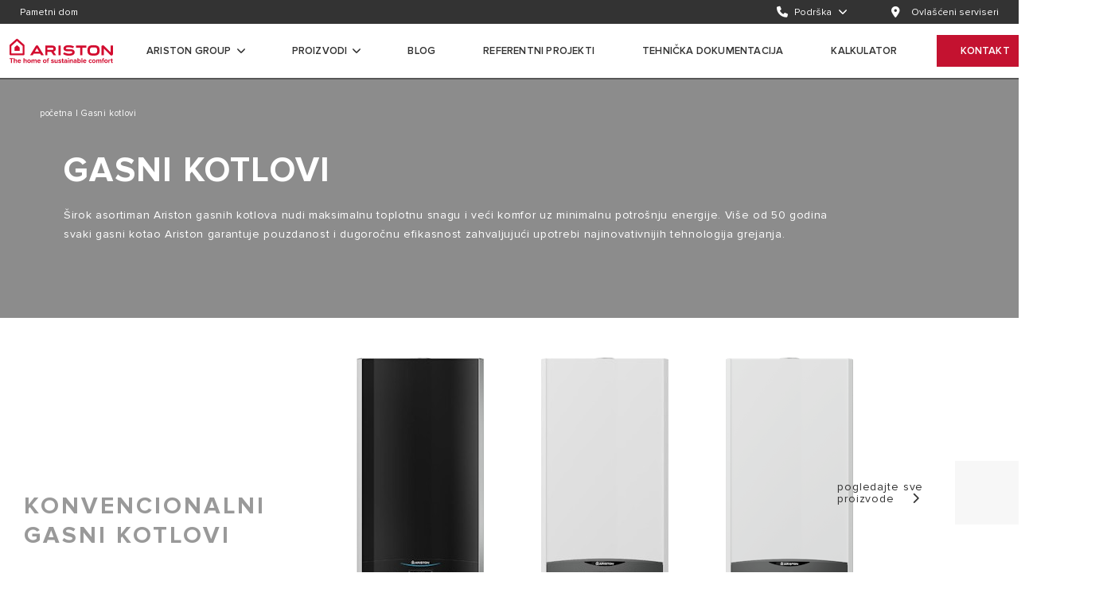

--- FILE ---
content_type: text/html;charset=UTF-8
request_url: https://www.ariston.com/sr-rs/products/grejanje/
body_size: 17585
content:
<!doctype html>
<html lang="sr"> 
 <head> 
  <meta name="viewport" content="width=device-width,minimum-scale=1,initial-scale=1" class="next-head"> 
  <meta charset="UTF-8" class="next-head"> 
  <title class="next-head">Gasni kotlovi I Ariston</title> 
  <link rel="stylesheet" type="text/css" href="https://ariston.kleecks-cdn.com/static/css/vendors.css"> 
  <link rel="stylesheet" href="https://use.fontawesome.com/releases/v6.4.2/css/all.css" integrity="sha384-blOohCVdhjmtROpu8+CfTnUWham9nkX7P7OZQMst+RUnhtoY/9qemFAkIKOYxDI3" crossorigin="anonymous"> 
  <link rel="icon" id="favicon" href="https://ariston.kleecks-cdn.com/imgix/favicon/new_favicon.png" type="image/png" class="next-head"> 
  <link rel="preload" href="https://www.ariston.com/_next/static/_8Hdbl6xSA_C5SeJiFI3u/pages/productsCategory.js" as="script"> 
  <link rel="preload" href="https://www.ariston.com/_next/static/_8Hdbl6xSA_C5SeJiFI3u/pages/_app.js" as="script"> 
  <link rel="preload" href="https://www.ariston.com/_next/static/runtime/webpack-4ea8b5295b6d613200bb.js" as="script"> 
  <link rel="preload" href="https://www.ariston.com/_next/static/chunks/commons.a73b02fa0f26cb19dbff.js" as="script"> 
  <link rel="preload" href="https://www.ariston.com/_next/static/runtime/main-2f6b578326f8b87de07d.js" as="script"> 
  <style></style> 
  <style type="text/css">/*!
 * fullPage 3.0.8
 * https://github.com/alvarotrigo/fullPage.js
 *
 * @license GPLv3 for open source use only
 * or Fullpage Commercial License for commercial use
 * https://alvarotrigo.com/fullPage/pricing/
 *
 * Copyright (C) 2018 https://alvarotrigo.com/fullPage - A project by Alvaro Trigo
 */.fp-enabled body,html.fp-enabled{margin:0;padding:0;overflow:hidden;-webkit-tap-highlight-color:rgba(0,0,0,0)}.fp-section{position:relative;-webkit-box-sizing:border-box;-moz-box-sizing:border-box;box-sizing:border-box}.fp-slide{float:left}.fp-slide,.fp-slidesContainer{height:100%;display:block}.fp-slides{z-index:1;height:100%;overflow:hidden;position:relative;-webkit-transition:all .3s ease-out;transition:all .3s ease-out}.fp-section.fp-table,.fp-slide.fp-table{display:table;table-layout:fixed;width:100%}.fp-tableCell{display:table-cell;vertical-align:middle;width:100%;height:100%}.fp-slidesContainer{float:left;position:relative}.fp-controlArrow{-webkit-user-select:none;-moz-user-select:none;-khtml-user-select:none;-ms-user-select:none;position:absolute;z-index:4;top:50%;cursor:pointer;width:0;height:0;border-style:solid;margin-top:-38px;-webkit-transform:translateZ(0);-ms-transform:translateZ(0);transform:translateZ(0)}.fp-controlArrow.fp-prev{left:15px;width:0;border-width:38.5px 34px 38.5px 0;border-color:transparent #fff transparent transparent}.fp-controlArrow.fp-next{right:15px;border-width:38.5px 0 38.5px 34px;border-color:transparent transparent transparent #fff}.fp-scrollable{position:relative}.fp-scrollable,.fp-scroller{overflow:hidden}.iScrollIndicator{border:0!important}.fp-notransition{-webkit-transition:none!important;transition:none!important}#fp-nav{position:fixed;z-index:100;margin-top:-32px;top:50%;opacity:1;-webkit-transform:translateZ(0)}#fp-nav.fp-right{right:17px}#fp-nav.fp-left{left:17px}.fp-slidesNav{position:absolute;z-index:4;opacity:1;-webkit-transform:translateZ(0);-ms-transform:translateZ(0);transform:translateZ(0);left:0!important;right:0;margin:0 auto!important}.fp-slidesNav.fp-bottom{bottom:17px}.fp-slidesNav.fp-top{top:17px}#fp-nav ul,.fp-slidesNav ul{margin:0;padding:0}#fp-nav ul li,.fp-slidesNav ul li{display:block;width:14px;height:13px;margin:7px;position:relative}.fp-slidesNav ul li{display:inline-block}#fp-nav ul li a,.fp-slidesNav ul li a{display:block;position:relative;z-index:1;width:100%;height:100%;cursor:pointer;text-decoration:none}#fp-nav ul li:hover a.active span,#fp-nav ul li a.active span,.fp-slidesNav ul li:hover a.active span,.fp-slidesNav ul li a.active span{height:12px;width:12px;margin:-6px 0 0 -6px;border-radius:100%}#fp-nav ul li a span,.fp-slidesNav ul li a span{border-radius:50%;position:absolute;z-index:1;height:4px;width:4px;border:0;background:#333;left:50%;top:50%;margin:-2px 0 0 -2px;-webkit-transition:all .1s ease-in-out;-moz-transition:all .1s ease-in-out;-o-transition:all .1s ease-in-out;transition:all .1s ease-in-out}#fp-nav ul li:hover a span,.fp-slidesNav ul li:hover a span{width:10px;height:10px;margin:-5px 0 0 -5px}#fp-nav ul li .fp-tooltip{position:absolute;top:-2px;color:#fff;font-size:14px;font-family:arial,helvetica,sans-serif;white-space:nowrap;max-width:220px;overflow:hidden;display:block;opacity:0;width:0;cursor:pointer}#fp-nav.fp-show-active a.active+.fp-tooltip,#fp-nav ul li:hover .fp-tooltip{-webkit-transition:opacity .2s ease-in;transition:opacity .2s ease-in;width:auto;opacity:1}#fp-nav ul li .fp-tooltip.fp-right{right:20px}#fp-nav ul li .fp-tooltip.fp-left{left:20px}.fp-auto-height.fp-section,.fp-auto-height .fp-slide,.fp-auto-height .fp-tableCell,.fp-responsive .fp-auto-height-responsive.fp-section,.fp-responsive .fp-auto-height-responsive .fp-slide,.fp-responsive .fp-auto-height-responsive .fp-tableCell{height:auto!important}.fp-sr-only{position:absolute;width:1px;height:1px;padding:0;overflow:hidden;clip:rect(0,0,0,0);white-space:nowrap;border:0}</style> 
  <link rel="stylesheet" type="text/css" href="https://www.ariston.com/static/css/main.css?v=1768729651497"> 
  <meta name="description" property="og:description" content="Ariston gasni kotlovi. Kvaliteta i dugotrajnost. Inovativne tehnologije. Italijanski dizajn." class="next-head"> 
  <meta name="keywords" property="og:keywords" content="Ariston" class="next-head" lang="sr-RS"> 
  <meta property="og:type" content="website" class="next-head"> 
  <meta property="og:title" content="Gasni kotlovi I Ariston" class="next-head"> 
  <meta property="og:description" content="Ariston gasni kotlovi. Kvaliteta i dugotrajnost. Inovativne tehnologije. Italijanski dizajn." class="next-head"> 
  <meta property="og:image" content="https://ariston.kleecks-cdn.com/store/pub/media/catalog/product/cache/d217e94947ea02069ce61eb1bdff2fbf/a/r/ariston-genus-one-system.png" class="next-head">  
  <style type="text/css" id="CookieConsentStateDisplayStyles">.cookieconsent-optin-preferences,.cookieconsent-optin-statistics,.cookieconsent-optin-marketing,.cookieconsent-optin{display:none;}.cookieconsent-optout-preferences,.cookieconsent-optout-statistics,.cookieconsent-optout-marketing,.cookieconsent-optout{display:block;display:initial;}</style> 
  <base href="https://www.ariston.com/sr-rs/products/grejanje/">
  <style>h1.title.undefined{
color: #000;
}</style>
  <meta name="generator" content="Kleecks">
  <link rel="canonical" href="https://www.ariston.com/sr-rs/products/grejanje/">
  <meta name="robots" content="INDEX,FOLLOW">
  <link rel="alternate" href="https://www.ariston.com/sr-rs/products/grejanje/" hreflang="sr-rs">
  <meta property="og:url" content="https://www.ariston.com/sr-rs/products/grejanje/">
  <meta property="og:locale" content="sr_RS">
  <meta name="twitter:title" content="Gasni kotlovi I Ariston">
  <meta name="twitter:url" content="https://www.ariston.com/sr-rs/products/grejanje/">
  <meta name="twitter:description" content="Ariston gasni kotlovi. Kvaliteta i dugotrajnost. Inovativne tehnologije. Italijanski dizajn.">
  <meta name="twitter:card" content="summary">
  <style>* {
  -webkit-transition: none !important;
  -moz-transition: none !important;
  -o-transition: none !important;
  -ms-transition: none !important;
  transition: none !important;
}</style>
 </head> 
 <body class="locale-sr-rs KL-PRERENDERED KL-D-18 KL-LANG-sr KL-P_URL_1-sr-rs KL-P_URL_2-products KL-URL-grejanje KL-URL-LEVEL-3 KL-CMS_URL-LEVEL-3 KL-UA-BOT KL-UA-DESKTOP sp-CONTENT KL-PWC-product-category" style="overflow: hidden;"> 
  <div id="CybotCookiebotDialogBodyUnderlay"></div> 
  <div id="__next"> 
   <noscript> <iframe src="https://www.googletagmanager.com/ns.html?id=GTM-TZDPDZR" height="0" width="0" style="display:none;visibility:hidden"></iframe> 
   </noscript> 
   <noscript> <iframe src="https://www.googletagmanager.com/ns.html?id=GTM-TK3MLFV" height="0" width="0" style="display:none;visibility:hidden"></iframe> 
   </noscript> 
   <div class="boxedContainer"> 
    <div id="new-menu"> 
     <div class="service-navigation service-menu " aria-label="service-navigation"> 
      <div class="navbar-menu"> 
       <div class="navbar-start"> <a id="page-8825" alt="Pametni dom" title="Pametni dom" name-menu="Pametni dom" href="https://www.ariston.com/sr-rs/smart-home/" class="gtm-menu navbar-item no-border is-arrowless navbar-link" target="_self" data-category="Menu" data-action="Top" data-label="Smart Home"><span>Pametni dom</span></a> 
       </div> 
       <div class="navbar-end"> 
        <div class="navbar-item has-dropdown is-mega service"> <i class="fas fa-phone"></i><span class="navbar-link" data-id="check8377">Podrška</span> 
        </div><a id="page-8447" alt="Ovlašćeni serviseri" title="Ovlašćeni serviseri" name-menu="Ovlašćeni serviseri" href="https://www.ariston.com/sr-rs/kontakt/#store-locator" class="gtm-menu navbar-item no-border is-arrowless navbar-link" target="_self" data-category="menu" data-action="Top" data-label="Authorized repairers "><span class="icon is-medium"><i class="fas fa-map-marker-alt"></i></span><span>Ovlašćeni serviseri</span></a> 
       </div> 
      </div> 
      <div class="open-submenu mega-submenu-8377"> 
       <div class="submenu submenu-container service-menu service-menu-item "> 
        <div class="service-menu__col"> 
         <ul class="service-menu__list "> 
          <li class="service-menu__list__item"><a href="https://www.ariston.com/sr-rs/kontakt/" alt="Kontakt" title="Kontakt" class="gtm-menu service-menu__link  " target="_self" data-category="Menu" data-action="Top" data-label="Support > Contact us">Kontakt</a></li> 
          <li class="service-menu__list__item"><a href="https://www.ariston.com/sr-rs/kontakt/#faq" alt="Česta pitanja" title="Česta pitanja" class="gtm-menu service-menu__link  " target="_self" data-category="Menu" data-action="Top" data-label="Support > FAQ">Česta pitanja</a></li> 
          <li class="service-menu__list__item"><a href="https://www.ariston.com/sr-rs/katalozi-i-dokumentacija/" alt="Katalozi, brošure i dokumentacija" title="Katalozi, brošure i dokumentacija" class="gtm-menu service-menu__link  " target="_self" data-category="Menu" data-action="Top" data-label="Support > Download area">Katalozi, brošure i dokumentacija</a></li> 
         </ul> 
        </div> 
        <div class="service-menu__col"> <a href="" class="service-menu__image-link banner-menu" target="_self" title="Call our national call center" alt="Call our national call center" rel="noopener noreferrer"><img alt="img_support" title="img_support" class="lazy service-menu__image error" data-src="https://ariston.kleecks-cdn.com/cms/wpmedia/2022/02/9VY8FQVI-img_support.jpg" src="https://ariston.kleecks-cdn.com/cms/wpmedia/2022/02/9VY8FQVI-img_support.jpg" data-was-processed="true"> 
          <div class="banner-menu__content"> <span class="service-menu__image-cta  banner-menu__cta is-hidden">Call our national call center</span> 
          </div></a> 
        </div> 
        <div class="service-menu__col"></div> 
       </div> 
      </div> 
     </div> 
     <nav class="navbar main-menu main-menu--desktop undefined" aria-label="main navigation"> 
      <div class="navbar-brand"> <a href="https://www.ariston.com/sr-rs/" title="Ariston" class="navbar-item logo"><img class="logo-header error" src="https://ariston.kleecks-cdn.com/cms/wpmedia/2022/02/PIZRtorW-Logo_Ariston_payoff_280x92_OLD.svg" alt="ariston logo" data-was-processed="true" title="ariston logo" loading="lazy"></a> 
      </div> 
      <ul class="navbar-menu"> 
       <li class="  navbar-item has-dropdown is-hoverable is-mega mag main a1i0s7company 
             
            "><a href="#" id="page-8386" alt="Ariston Group" title="Ariston Group" target="_self" class=" ed! navbar-link toUppercase a1i0s7company " rel="noopener noreferrer">Ariston Group</a> 
        <div class="mega-menu mega-menu--full undefined"> 
         <div class="mega-menu__content"> 
          <div class="mega-menu__col"> 
           <h3 class="mega-menu__title">Ariston Group</h3> 
           <ul class="mega-menu__list"> 
            <li class="mega-menu__list__item"><a href="https://www.ariston.com/sr-rs/o-nama/" alt="O nama" title="O nama" class="gtm-menu mega-menu__link  " target="_self" data-category="Menu – Who we are" data-action="About"><span>O nama</span></a></li> 
            <li class="mega-menu__list__item"><a href="https://www.aristongroup.com/en/" alt="Grupa" title="Grupa" class="gtm-menu mega-menu__link  " target="_blank" data-category="Menu – Who we are" data-action="Contact us" rel="noopener noreferrer"><span>Grupa</span></a></li> 
            <li class="mega-menu__list__item"><a href="https://careers.aristongroup.com/" alt="Zaposlenje" title="Zaposlenje" class="gtm-menu mega-menu__link  " target="_blank" data-category="Menu – Who we are" data-action="Work with us" rel="noopener noreferrer"><span>Zaposlenje</span></a></li> 
           </ul> 
          </div> 
          <div class="mega-menu__col"> <a href="https://www.aristongroup.com/en/" class="mega-menu__image-link banner-menu" target="_blank" title="Posetite" alt="Posetite" rel="noopener noreferrer"><img alt="AG_banner (2)" title="AG_banner (2)" class="lazy mega-menu__image error" data-src="https://ariston.kleecks-cdn.com/cms/wpmedia/2022/02/P4c3jobt-AG_banner-2.jpg" src="https://ariston.kleecks-cdn.com/cms/wpmedia/2022/02/P4c3jobt-AG_banner-2.jpg" data-was-processed="true"> 
            <div class="banner-menu__content"> <span class="mega-menu__image-cta  banner-menu__cta ">Posetite</span> 
            </div></a> 
          </div> 
         </div> 
        </div></li> 
       <li class="  navbar-item has-dropdown is-hoverable is-mega mag main a1i0s8products 
             
            "><a href="#" id="page-8392" alt="Proizvodi" title="Proizvodi" target="_self" class=" ed! navbar-link toUppercase a1i0s8products " rel="noopener noreferrer">Proizvodi</a> 
        <div class="mega-menu mega-menu--full mega-menu--products"> 
         <div class="mega-menu__content"> 
          <div class="mega-menu__col category-wrapper"> 
           <h3 class="mega-menu__title">PRODUCTS | CATEGORIES</h3> 
           <div class="gtm-menu category  category--active" data-cat="Bojleri">
             Bojleri 
           </div> 
           <div class="gtm-menu category  " data-cat="Gasni kotlovi">
             Gasni kotlovi 
           </div> 
           <div class="gtm-menu category  " data-cat="Toplotne pumpe">
             Toplotne pumpe 
           </div> 
           <div class="gtm-menu category  " data-cat="Klima uređaji">
             Klima uređaji 
           </div> 
           <div class="gtm-menu category  " data-cat="Ventilokonvektori">
             Ventilokonvektori 
           </div> 
           <div class="gtm-menu category  " data-cat="Rezervoari">
             Rezervoari 
           </div> 
           <div class="gtm-menu category  " data-cat="Termoregulacija">
             Termoregulacija 
           </div> 
           <div class="gtm-menu category" data-category="Pametni dom">
             Pametni dom 
           </div> 
          </div> 
          <div class="mega-menu__col subcategory-wrapper"> 
           <div class="subcategories subcategories--active" data-cat="Bojleri"> 
            <div class="mega-menu__col mega-menu__col--categories-wrapper" style="flex-grow: 1;"> 
             <div class="subcategories__name is-hidden-mobile">
               Bojleri 
             </div> 
             <ul class="subcategories__list"> 
              <li class="subcategories__item"><a href="https://www.ariston.com/sr-rs/products/bojleri/elektricni-bojleri-malog-kapaciteta/" class="gtm-menu subcategories__subcategory" data-category="Menu - Products" data-action="Boilers" data-label="Low capacity electric water heaters" target="" alt="Električni bojleri malog kapaciteta" title="Električni bojleri malog kapaciteta">Električni bojleri malog kapaciteta</a></li> 
              <li class="subcategories__item"><a href="https://www.ariston.com/sr-rs/products/bojleri/elektricni-bojleri-srednjeg-kapaciteta/" class="gtm-menu subcategories__subcategory" data-category="Menu - Products" data-action="Boilers" data-label="Medium capacity electric water heaters" target="" alt="Električni bojleri srednjeg kapaciteta" title="Električni bojleri srednjeg kapaciteta">Električni bojleri srednjeg kapaciteta</a></li> 
              <li class="subcategories__item"><a href="https://www.ariston.com/sr-rs/products/bojleri/elektricni-bojleri-velikog-kapaciteta/" class="gtm-menu subcategories__subcategory" data-category="Menu - Products" data-action="Boilers" data-label="High capacity electric water heaters" target="" alt="Električni bojleri velikog kapaciteta" title="Električni bojleri velikog kapaciteta">Električni bojleri velikog kapaciteta</a></li> 
              <li class="subcategories__item"><a href="https://www.ariston.com/sr-rs/products/bojleri/hibridni-grejaci-vode/" class="gtm-menu subcategories__subcategory" data-category="Menu - Products" data-action="Boilers" data-label="Hybrid water heaters" target="" alt="Hibridni grejači vode" title="Hibridni grejači vode">Hibridni grejači vode</a></li> 
              <li class="subcategories__item"><a href="https://www.ariston.com/sr-rs/products/boileri/kombinovani-bojleri-sa-izmenjivacem/" class="gtm-menu subcategories__subcategory" data-category="Menu - Products" data-action="Boilers" data-label="Combined water heaters with heat exchanger" target="" alt="Kombinovani bojleri sa izmenjivačem" title="Kombinovani bojleri sa izmenjivačem">Kombinovani bojleri sa izmenjivačem</a></li> 
              <li class="gtm-menu subcategories__item subcategories__item--all-models"><a href="https://www.ariston.com/sr-rs/products/bojleri/" class="gtm-menu subcategories__subcategory" data-category="Menu - Products" data-action="Boilers" alt="Bojleri" title="Bojleri" data-label="all model of Boilers">svi modeli Bojleri</a></li> 
             </ul> 
            </div> 
            <div class="mega-menu__col"></div> 
            <div class="mega-menu__col"> 
             <img src="https://ariston.kleecks-cdn.com/imgix/pub/media/catalog/category/img_menu_productos-termos.jpg" class="mega-menu__image mega-menu__image--product-thumbnail error" data-was-processed="true" alt="img_menu_productos termos" title="img_menu_productos termos" loading="lazy"> 
             <div class="choose-cat"> 
              <div class="choose-cat__title"> 
               <svg width="24px" height="25px" viewbox="0 0 24 25" version="1.1" xmlns="https://www.w3.org/2000/svg" xmlns:xlink="https://www.w3.org/1999/xlink" alt="Zašto izabrati Ariston bojler?"> <rect fill="#909090" x="0" y="30" width="1440" height="711"></rect><rect fill="#F3F3F3" x="0" y="104" width="1440" height="630"></rect><rect fill="#FFFFFF" x="358" y="106" width="1082" height="628"></rect><circle fill="#333333" cx="12" cy="12" r="12"></circle><path d="M13.9820566,5.34794409 C13.5249871,4.88401864 12.7433985,4.88401864 12.2908997,5.34794409 C12.055509,5.57876414 11.936671,5.86443252 11.936671,6.19580784 C11.936671,6.51575643 12.0532237,6.79685411 12.2771877,7.03453021 C12.5080077,7.27906234 12.7959614,7.40247108 13.1364781,7.40247108 C13.4609974,7.40247108 13.7558072,7.27906234 13.9820566,7.04595694 C14.2174473,6.81285154 14.334,6.52489781 14.334,6.19580784 C14.334,5.86443252 14.2174473,5.57876414 13.9820566,5.34794409 L13.9820566,5.34794409 Z M12.6656967,14.8755559 L13.7923728,14.8755559 L13.5935476,15.2869184 C13.2530308,15.9908053 12.8005321,16.6238464 12.2520488,17.1700443 C11.6715707,17.7459518 11.0888072,18.0384762 10.5243265,18.0384762 C10.1198201,18.0384762 9.76102057,17.8944994 9.4616401,17.6111163 C9.1554036,17.3185919 9,16.9026587 9,16.3678875 C9,15.9610958 9.19882519,15.2320701 9.60561697,14.1396742 L10.8122802,10.937903 C11.1939332,9.91863817 11.2145013,9.7061009 11.2145013,9.67410604 C11.2145013,9.57812147 11.1916478,9.55298265 11.1916478,9.55298265 C11.1756504,9.54384126 11.0385296,9.51413175 10.8808406,9.68324743 C10.7437198,9.83865103 10.5151851,9.8615045 10.3552108,9.73581041 C10.21809,9.63068445 10.1495296,9.41129113 10.2866504,9.19875386 C10.4466247,8.95193638 10.8054242,8.69140681 11.3424807,8.69140681 C11.8155476,8.69140681 12.1812031,8.87423458 12.4645861,9.25131684 C12.6771234,9.53012918 12.7776787,9.86836054 12.7776787,10.3140032 C12.7776787,10.7367924 12.7411131,10.9219055 12.3640308,11.9251729 L11.3584781,14.6515919 C10.889982,15.9016767 10.8191362,16.2901857 10.8191362,16.4113091 C10.8191362,16.5941369 10.8602725,16.667268 10.8785553,16.6878361 C10.9174062,16.7426844 11.3996144,17.1174814 12.5834242,15.0218181 L12.6656967,14.8755559 Z" fill="#FFFFFF"></path> 
               </svg><span>Zašto izabrati Ariston bojler?</span> 
              </div> 
              <div class="choose-cat__description">
                Širok asortiman bojlera Ariston je dizajniran da pruži savršenu kombinaciju visoke efikasnosti, uštede energije i italijanskog dizajna. 
              </div> 
             </div> 
            </div> 
           </div> 
           <div class="subcategories " data-cat="Gasni kotlovi"> 
            <div class="mega-menu__col mega-menu__col--categories-wrapper" style="flex-grow: 1;"> 
             <div class="subcategories__name is-hidden-mobile">
               Gasni kotlovi 
             </div> 
             <ul class="subcategories__list"> 
              <li class="subcategories__item"><a href="https://www.ariston.com/sr-rs/products/gasni-kotlovi/konvencionalni-gasni-kotlovi/" class="gtm-menu subcategories__subcategory" data-category="Menu - Products" data-action="Gas boilers" data-label="Conventional gas boilers" target="" alt="Konvencionalni gasni kotlovi" title="Konvencionalni gasni kotlovi">Konvencionalni gasni kotlovi</a></li> 
              <li class="subcategories__item"><a href="https://www.ariston.com/sr-rs/products/gasni-kotlovi/kondenzacioni-gasni-kotlovi/" class="gtm-menu subcategories__subcategory" data-category="Menu - Products" data-action="Gas boilers" data-label="Condensing gas boilers" target="" alt="Kondenzacioni gasni kotlovi" title="Kondenzacioni gasni kotlovi">Kondenzacioni gasni kotlovi</a></li> 
              <li class="subcategories__item"><a href="https://www.ariston.com/sr-rs/products/gasni-kotlovi/kondenzacioni-gasni-kotlovi-velike-snage/" class="gtm-menu subcategories__subcategory" data-category="Menu - Products" data-action="Gas boiler" data-label="High power condensing gas boilers" target="" alt="Kondenzacioni gasni kotlovi velike snage" title="Kondenzacioni gasni kotlovi velike snage">Kondenzacioni gasni kotlovi velike snage</a></li> 
              <li class="gtm-menu subcategories__item subcategories__item--all-models"><a href="https://www.ariston.com/sr-rs/products/gasni-kotlovi/" class="gtm-menu subcategories__subcategory" data-category="Menu - Products" data-action="Gas boilers" alt="Gasni kotlovi" title="Gasni kotlovi" data-label="all model of Gas boilers">svi modeli Gasni kotlovi</a></li> 
             </ul> 
            </div> 
            <div class="mega-menu__col"></div> 
            <div class="mega-menu__col"> 
             <img src="https://ariston.kleecks-cdn.com/imgix/pub/media/catalog/category/CALDAIE-ALTEAS-ONE-NET.jpg" class="mega-menu__image mega-menu__image--product-thumbnail" alt="CALDAIE ALTEAS ONE NET" title="CALDAIE ALTEAS ONE NET" loading="lazy"> 
             <div class="choose-cat"> 
              <div class="choose-cat__title"> 
               <svg width="24px" height="25px" viewbox="0 0 24 25" version="1.1" xmlns="https://www.w3.org/2000/svg" xmlns:xlink="https://www.w3.org/1999/xlink" alt="Zašto izabrati Ariston gasni kotao?"> <rect fill="#909090" x="0" y="30" width="1440" height="711"></rect><rect fill="#F3F3F3" x="0" y="104" width="1440" height="630"></rect><rect fill="#FFFFFF" x="358" y="106" width="1082" height="628"></rect><circle fill="#333333" cx="12" cy="12" r="12"></circle><path d="M13.9820566,5.34794409 C13.5249871,4.88401864 12.7433985,4.88401864 12.2908997,5.34794409 C12.055509,5.57876414 11.936671,5.86443252 11.936671,6.19580784 C11.936671,6.51575643 12.0532237,6.79685411 12.2771877,7.03453021 C12.5080077,7.27906234 12.7959614,7.40247108 13.1364781,7.40247108 C13.4609974,7.40247108 13.7558072,7.27906234 13.9820566,7.04595694 C14.2174473,6.81285154 14.334,6.52489781 14.334,6.19580784 C14.334,5.86443252 14.2174473,5.57876414 13.9820566,5.34794409 L13.9820566,5.34794409 Z M12.6656967,14.8755559 L13.7923728,14.8755559 L13.5935476,15.2869184 C13.2530308,15.9908053 12.8005321,16.6238464 12.2520488,17.1700443 C11.6715707,17.7459518 11.0888072,18.0384762 10.5243265,18.0384762 C10.1198201,18.0384762 9.76102057,17.8944994 9.4616401,17.6111163 C9.1554036,17.3185919 9,16.9026587 9,16.3678875 C9,15.9610958 9.19882519,15.2320701 9.60561697,14.1396742 L10.8122802,10.937903 C11.1939332,9.91863817 11.2145013,9.7061009 11.2145013,9.67410604 C11.2145013,9.57812147 11.1916478,9.55298265 11.1916478,9.55298265 C11.1756504,9.54384126 11.0385296,9.51413175 10.8808406,9.68324743 C10.7437198,9.83865103 10.5151851,9.8615045 10.3552108,9.73581041 C10.21809,9.63068445 10.1495296,9.41129113 10.2866504,9.19875386 C10.4466247,8.95193638 10.8054242,8.69140681 11.3424807,8.69140681 C11.8155476,8.69140681 12.1812031,8.87423458 12.4645861,9.25131684 C12.6771234,9.53012918 12.7776787,9.86836054 12.7776787,10.3140032 C12.7776787,10.7367924 12.7411131,10.9219055 12.3640308,11.9251729 L11.3584781,14.6515919 C10.889982,15.9016767 10.8191362,16.2901857 10.8191362,16.4113091 C10.8191362,16.5941369 10.8602725,16.667268 10.8785553,16.6878361 C10.9174062,16.7426844 11.3996144,17.1174814 12.5834242,15.0218181 L12.6656967,14.8755559 Z" fill="#FFFFFF"></path> 
               </svg><span>Zašto izabrati Ariston gasni kotao?</span> 
              </div> 
              <div class="choose-cat__description">
                Širok asortiman Ariston gasnih kotlova nudi maksimalnu toplotnu snagu i veći komfor uz minimalnu potrošnju energije. Više od 50 godina svaki gasni kotao Ariston garantuje pouzdanost i dugoročnu efikasnost zahvaljujući upotrebi najinovativnijih tehnologija grejanja. 
              </div> 
             </div> 
            </div> 
           </div> 
           <div class="subcategories " data-cat="Toplotne pumpe"> 
            <div class="mega-menu__col mega-menu__col--categories-wrapper" style="flex-grow: 1;"> 
             <div class="subcategories__name is-hidden-mobile">
               Toplotne pumpe 
             </div> 
             <ul class="subcategories__list"> 
              <li class="subcategories__item"><a href="https://www.ariston.com/sr-rs/products/toplotne-pumpe/toplotne-pumpe-za-grejanje-hladenje-i-pripremu-potrosne-tople-vode/" class="gtm-menu subcategories__subcategory" data-category="Menu - Products" data-action="Heat pumps" data-label="Heat pumps for heating, cooling and domestic hot water preparation" target="" alt="Toplotne pumpe za grejanje, hlađenje i pripremu potrošne tople vode" title="Toplotne pumpe za grejanje, hlađenje i pripremu potrošne tople vode">Toplotne pumpe za grejanje, hlađenje i pripremu potrošne tople vode</a></li> 
              <li class="subcategories__item"><a href="https://www.ariston.com/sr-rs/products/toplotne-pumpe/toplotne-pumpe-za-grejanje-i-hladenje/" class="gtm-menu subcategories__subcategory" data-category="Menu - Products" data-action="Heat pumps" data-label="Heat pumps for heating and cooling" target="" alt="Toplotne pumpe za grejanje i hlađenje" title="Toplotne pumpe za grejanje i hlađenje">Toplotne pumpe za grejanje i hlađenje</a></li> 
              <li class="subcategories__item"><a href="https://www.ariston.com/sr-rs/products/toplotne-pumpe/toplotne-pumpe-za-pripremu-potrosne-tople-vode/" class="gtm-menu subcategories__subcategory" data-category="Menu - Products" data-action="Heat pumps" data-label="Heat pumps for domestic hot water preparation" target="" alt="Toplotne pumpe za pripremu potrošne tople vode" title="Toplotne pumpe za pripremu potrošne tople vode">Toplotne pumpe za pripremu potrošne tople vode</a></li> 
              <li class="gtm-menu subcategories__item subcategories__item--all-models"><a href="https://www.ariston.com/sr-rs/products/toplotne-pumpe/" class="gtm-menu subcategories__subcategory" data-category="Menu - Products" data-action="Heat pumps" alt="Toplotne pumpe" title="Toplotne pumpe" data-label="all model of Heat pumps">svi modeli Toplotne pumpe</a></li> 
             </ul> 
            </div> 
            <div class="mega-menu__col"></div> 
            <div class="mega-menu__col"> 
             <img src="https://ariston.kleecks-cdn.com/imgix/pub/media/catalog/category/POMPE-DI-CALORE-NIMBUS-COMPACT.png" class="mega-menu__image mega-menu__image--product-thumbnail" alt="POMPE DI CALORE NIMBUS COMPACT" title="POMPE DI CALORE NIMBUS COMPACT" loading="lazy"> 
             <div class="choose-cat"> 
              <div class="choose-cat__title"> 
               <svg width="24px" height="25px" viewbox="0 0 24 25" version="1.1" xmlns="https://www.w3.org/2000/svg" xmlns:xlink="https://www.w3.org/1999/xlink" alt="Zašto izabrati Ariston toplotne pumpe?"> <rect fill="#909090" x="0" y="30" width="1440" height="711"></rect><rect fill="#F3F3F3" x="0" y="104" width="1440" height="630"></rect><rect fill="#FFFFFF" x="358" y="106" width="1082" height="628"></rect><circle fill="#333333" cx="12" cy="12" r="12"></circle><path d="M13.9820566,5.34794409 C13.5249871,4.88401864 12.7433985,4.88401864 12.2908997,5.34794409 C12.055509,5.57876414 11.936671,5.86443252 11.936671,6.19580784 C11.936671,6.51575643 12.0532237,6.79685411 12.2771877,7.03453021 C12.5080077,7.27906234 12.7959614,7.40247108 13.1364781,7.40247108 C13.4609974,7.40247108 13.7558072,7.27906234 13.9820566,7.04595694 C14.2174473,6.81285154 14.334,6.52489781 14.334,6.19580784 C14.334,5.86443252 14.2174473,5.57876414 13.9820566,5.34794409 L13.9820566,5.34794409 Z M12.6656967,14.8755559 L13.7923728,14.8755559 L13.5935476,15.2869184 C13.2530308,15.9908053 12.8005321,16.6238464 12.2520488,17.1700443 C11.6715707,17.7459518 11.0888072,18.0384762 10.5243265,18.0384762 C10.1198201,18.0384762 9.76102057,17.8944994 9.4616401,17.6111163 C9.1554036,17.3185919 9,16.9026587 9,16.3678875 C9,15.9610958 9.19882519,15.2320701 9.60561697,14.1396742 L10.8122802,10.937903 C11.1939332,9.91863817 11.2145013,9.7061009 11.2145013,9.67410604 C11.2145013,9.57812147 11.1916478,9.55298265 11.1916478,9.55298265 C11.1756504,9.54384126 11.0385296,9.51413175 10.8808406,9.68324743 C10.7437198,9.83865103 10.5151851,9.8615045 10.3552108,9.73581041 C10.21809,9.63068445 10.1495296,9.41129113 10.2866504,9.19875386 C10.4466247,8.95193638 10.8054242,8.69140681 11.3424807,8.69140681 C11.8155476,8.69140681 12.1812031,8.87423458 12.4645861,9.25131684 C12.6771234,9.53012918 12.7776787,9.86836054 12.7776787,10.3140032 C12.7776787,10.7367924 12.7411131,10.9219055 12.3640308,11.9251729 L11.3584781,14.6515919 C10.889982,15.9016767 10.8191362,16.2901857 10.8191362,16.4113091 C10.8191362,16.5941369 10.8602725,16.667268 10.8785553,16.6878361 C10.9174062,16.7426844 11.3996144,17.1174814 12.5834242,15.0218181 L12.6656967,14.8755559 Z" fill="#FFFFFF"></path> 
               </svg><span>Zašto izabrati Ariston toplotne pumpe?</span> 
              </div> 
              <div class="choose-cat__description">
                Ariston toplotne pumpe, dostupne za grejanje i hlađenje i pripremu potrošne tople vode, nude vrhunska rešenja za postizanje maksimalnog komfora i uštede energije. 
              </div> 
             </div> 
            </div> 
           </div> 
           <div class="subcategories " data-cat="Klima uređaji"> 
            <div class="mega-menu__col mega-menu__col--categories-wrapper" style="flex-grow: 1;"> 
             <div class="subcategories__name is-hidden-mobile">
               Klima uređaji 
             </div> 
             <ul class="subcategories__list"> 
              <li class="subcategories__item"><a href="https://www.ariston.com/sr-rs/products/klima-uredjaji/klima-uredaji/" class="gtm-menu subcategories__subcategory" data-category="Menu - Products" data-action=" Air conditioners" data-label="Air conditioners" target="" alt="Klima uređaji" title="Klima uređaji">Klima uređaji</a></li> 
              <li class="gtm-menu subcategories__item subcategories__item--all-models"><a href="https://www.ariston.com/sr-rs/products/klima-uredjaji/" class="gtm-menu subcategories__subcategory" data-category="Menu - Products" data-action=" Air conditioners" alt="Klima uređaji" title="Klima uređaji" data-label="all model of  Air conditioners">svi modeli Klima uređaji</a></li> 
             </ul> 
            </div> 
            <div class="mega-menu__col"></div> 
            <div class="mega-menu__col"> 
             <img src="https://ariston.kleecks-cdn.com/imgix/pub/media/catalog/category/img_menu_productos-climatizacion.jpg" class="mega-menu__image mega-menu__image--product-thumbnail" alt="img_menu_productos climatizacion" title="img_menu_productos climatizacion" loading="lazy"> 
             <div class="choose-cat"> 
              <div class="choose-cat__title"> 
               <svg width="24px" height="25px" viewbox="0 0 24 25" version="1.1" xmlns="https://www.w3.org/2000/svg" xmlns:xlink="https://www.w3.org/1999/xlink" alt="Zašto izabrati Ariston klima uređaj?"> <rect fill="#909090" x="0" y="30" width="1440" height="711"></rect><rect fill="#F3F3F3" x="0" y="104" width="1440" height="630"></rect><rect fill="#FFFFFF" x="358" y="106" width="1082" height="628"></rect><circle fill="#333333" cx="12" cy="12" r="12"></circle><path d="M13.9820566,5.34794409 C13.5249871,4.88401864 12.7433985,4.88401864 12.2908997,5.34794409 C12.055509,5.57876414 11.936671,5.86443252 11.936671,6.19580784 C11.936671,6.51575643 12.0532237,6.79685411 12.2771877,7.03453021 C12.5080077,7.27906234 12.7959614,7.40247108 13.1364781,7.40247108 C13.4609974,7.40247108 13.7558072,7.27906234 13.9820566,7.04595694 C14.2174473,6.81285154 14.334,6.52489781 14.334,6.19580784 C14.334,5.86443252 14.2174473,5.57876414 13.9820566,5.34794409 L13.9820566,5.34794409 Z M12.6656967,14.8755559 L13.7923728,14.8755559 L13.5935476,15.2869184 C13.2530308,15.9908053 12.8005321,16.6238464 12.2520488,17.1700443 C11.6715707,17.7459518 11.0888072,18.0384762 10.5243265,18.0384762 C10.1198201,18.0384762 9.76102057,17.8944994 9.4616401,17.6111163 C9.1554036,17.3185919 9,16.9026587 9,16.3678875 C9,15.9610958 9.19882519,15.2320701 9.60561697,14.1396742 L10.8122802,10.937903 C11.1939332,9.91863817 11.2145013,9.7061009 11.2145013,9.67410604 C11.2145013,9.57812147 11.1916478,9.55298265 11.1916478,9.55298265 C11.1756504,9.54384126 11.0385296,9.51413175 10.8808406,9.68324743 C10.7437198,9.83865103 10.5151851,9.8615045 10.3552108,9.73581041 C10.21809,9.63068445 10.1495296,9.41129113 10.2866504,9.19875386 C10.4466247,8.95193638 10.8054242,8.69140681 11.3424807,8.69140681 C11.8155476,8.69140681 12.1812031,8.87423458 12.4645861,9.25131684 C12.6771234,9.53012918 12.7776787,9.86836054 12.7776787,10.3140032 C12.7776787,10.7367924 12.7411131,10.9219055 12.3640308,11.9251729 L11.3584781,14.6515919 C10.889982,15.9016767 10.8191362,16.2901857 10.8191362,16.4113091 C10.8191362,16.5941369 10.8602725,16.667268 10.8785553,16.6878361 C10.9174062,16.7426844 11.3996144,17.1174814 12.5834242,15.0218181 L12.6656967,14.8755559 Z" fill="#FFFFFF"></path> 
               </svg><span>Zašto izabrati Ariston klima uređaj?</span> 
              </div> 
              <div class="choose-cat__description">
                Asortiman Ariston klima uređaja garantuje idealne temperature za svačiji ukus. Ariston proizvodi se prilagođavaju svakom domu zahvaljujući svom elegantnom i diskretnom dizajnu. Izaberite model koji najbolje odgovara vašim potrebama i budžetu kako biste maksimalno uživali u svom domu. 
              </div> 
             </div> 
            </div> 
           </div> 
           <div class="subcategories " data-cat="Ventilokonvektori"> 
            <div class="mega-menu__col mega-menu__col--categories-wrapper" style="flex-grow: 1;"> 
             <div class="subcategories__name is-hidden-mobile">
               Ventilokonvektori 
             </div> 
             <ul class="subcategories__list"> 
              <li class="subcategories__item"><a href="https://www.ariston.com/sr-rs/products/grejanje-i-hladenje/ventilokonvektori/" class="gtm-menu subcategories__subcategory" data-category="Menu - Products" data-action="Convector fans" data-label="Convector fans" target="" alt="Ventilokonvektori" title="Ventilokonvektori">Ventilokonvektori</a></li> 
              <li class="gtm-menu subcategories__item subcategories__item--all-models"><a href="https://www.ariston.com/sr-rs/products/ventilokonvektori/" class="gtm-menu subcategories__subcategory" data-category="Menu - Products" data-action="Convector fans" alt="Ventilokonvektori" title="Ventilokonvektori" data-label="all model of Convector fans">svi modeli Ventilokonvektori</a></li> 
             </ul> 
            </div> 
            <div class="mega-menu__col"></div> 
            <div class="mega-menu__col"> 
             <img src="https://ariston.kleecks-cdn.com/imgix/pub/media/catalog/category/Amb_Aquaslim_FS_880x658.jpg" class="mega-menu__image mega-menu__image--product-thumbnail" alt="Amb_Aquaslim_FS_880x658" title="Amb_Aquaslim_FS_880x658" loading="lazy"> 
             <div class="choose-cat"> 
              <div class="choose-cat__title"> 
               <svg width="24px" height="25px" viewbox="0 0 24 25" version="1.1" xmlns="https://www.w3.org/2000/svg" xmlns:xlink="https://www.w3.org/1999/xlink" alt="Zašto izabrati Ariston ventilokonvektor?"> <rect fill="#909090" x="0" y="30" width="1440" height="711"></rect><rect fill="#F3F3F3" x="0" y="104" width="1440" height="630"></rect><rect fill="#FFFFFF" x="358" y="106" width="1082" height="628"></rect><circle fill="#333333" cx="12" cy="12" r="12"></circle><path d="M13.9820566,5.34794409 C13.5249871,4.88401864 12.7433985,4.88401864 12.2908997,5.34794409 C12.055509,5.57876414 11.936671,5.86443252 11.936671,6.19580784 C11.936671,6.51575643 12.0532237,6.79685411 12.2771877,7.03453021 C12.5080077,7.27906234 12.7959614,7.40247108 13.1364781,7.40247108 C13.4609974,7.40247108 13.7558072,7.27906234 13.9820566,7.04595694 C14.2174473,6.81285154 14.334,6.52489781 14.334,6.19580784 C14.334,5.86443252 14.2174473,5.57876414 13.9820566,5.34794409 L13.9820566,5.34794409 Z M12.6656967,14.8755559 L13.7923728,14.8755559 L13.5935476,15.2869184 C13.2530308,15.9908053 12.8005321,16.6238464 12.2520488,17.1700443 C11.6715707,17.7459518 11.0888072,18.0384762 10.5243265,18.0384762 C10.1198201,18.0384762 9.76102057,17.8944994 9.4616401,17.6111163 C9.1554036,17.3185919 9,16.9026587 9,16.3678875 C9,15.9610958 9.19882519,15.2320701 9.60561697,14.1396742 L10.8122802,10.937903 C11.1939332,9.91863817 11.2145013,9.7061009 11.2145013,9.67410604 C11.2145013,9.57812147 11.1916478,9.55298265 11.1916478,9.55298265 C11.1756504,9.54384126 11.0385296,9.51413175 10.8808406,9.68324743 C10.7437198,9.83865103 10.5151851,9.8615045 10.3552108,9.73581041 C10.21809,9.63068445 10.1495296,9.41129113 10.2866504,9.19875386 C10.4466247,8.95193638 10.8054242,8.69140681 11.3424807,8.69140681 C11.8155476,8.69140681 12.1812031,8.87423458 12.4645861,9.25131684 C12.6771234,9.53012918 12.7776787,9.86836054 12.7776787,10.3140032 C12.7776787,10.7367924 12.7411131,10.9219055 12.3640308,11.9251729 L11.3584781,14.6515919 C10.889982,15.9016767 10.8191362,16.2901857 10.8191362,16.4113091 C10.8191362,16.5941369 10.8602725,16.667268 10.8785553,16.6878361 C10.9174062,16.7426844 11.3996144,17.1174814 12.5834242,15.0218181 L12.6656967,14.8755559 Z" fill="#FFFFFF"></path> 
               </svg><span>Zašto izabrati Ariston ventilokonvektor?</span> 
              </div> 
              <div class="choose-cat__description">
                Sa DC inverterskom tehnologijom, Ariston ventilokonvektori garantuju maksimalnu udobnost i svojom kompaktnošću prilagođavaju se svakom okruženju. Oni su savršena dopuna sistemima toplotnih pumpi za maksimalnu uštedu i efikasnost. 
              </div> 
             </div> 
            </div> 
           </div> 
           <div class="subcategories " data-cat="Rezervoari"> 
            <div class="mega-menu__col mega-menu__col--categories-wrapper" style="flex-grow: 1;"> 
             <div class="subcategories__name is-hidden-mobile">
               Rezervoari 
             </div> 
             <ul class="subcategories__list"> 
              <li class="subcategories__item"><a href="https://www.ariston.com/sr-rs/products/rezervoari/rezervoar/" class="gtm-menu subcategories__subcategory" data-category="Menu - Products" data-action="Tanks" data-label="Tanks" target="" alt="Rezervoari" title="Rezervoari">Rezervoari</a></li> 
              <li class="subcategories__item"><a href="https://www.ariston.com/sr-rs/products/rezervoari/akumulacioni-rezervoari/" class="gtm-menu subcategories__subcategory" data-category="" data-action="" data-label="" target="" alt="Akumulacioni rezervoari" title="Akumulacioni rezervoari">Akumulacioni rezervoari</a></li> 
              <li class="subcategories__item"><a href="https://www.ariston.com/sr-rs/products/rezervoari/oprema-za-upravljanje-kotlom/" class="gtm-menu subcategories__subcategory" data-category="" data-action="" data-label="" target="" alt="Oprema za upravljanje kotlom" title="Oprema za upravljanje kotlom">Oprema za upravljanje kotlom</a></li> 
              <li class="gtm-menu subcategories__item subcategories__item--all-models"><a href="https://www.ariston.com/sr-rs/products/rezervoari/" class="gtm-menu subcategories__subcategory" data-category="Menu - Products" data-action="Tanks" alt="Rezervoari" title="Rezervoari" data-label="all model of Tanks">svi modeli Rezervoari</a></li> 
             </ul> 
            </div> 
            <div class="mega-menu__col"></div> 
            <div class="mega-menu__col"> 
             <img src="https://ariston.kleecks-cdn.com/imgix/pub/media/catalog/category/img_menu_products_cylinders.jpg" class="mega-menu__image mega-menu__image--product-thumbnail" alt="img_menu_products_cylinders" title="img_menu_products_cylinders" loading="lazy"> 
             <div class="choose-cat"> 
              <div class="choose-cat__title"> 
               <svg width="24px" height="25px" viewbox="0 0 24 25" version="1.1" xmlns="https://www.w3.org/2000/svg" xmlns:xlink="https://www.w3.org/1999/xlink" alt="Zašto izabrati Ariston rezervoar?"> <rect fill="#909090" x="0" y="30" width="1440" height="711"></rect><rect fill="#F3F3F3" x="0" y="104" width="1440" height="630"></rect><rect fill="#FFFFFF" x="358" y="106" width="1082" height="628"></rect><circle fill="#333333" cx="12" cy="12" r="12"></circle><path d="M13.9820566,5.34794409 C13.5249871,4.88401864 12.7433985,4.88401864 12.2908997,5.34794409 C12.055509,5.57876414 11.936671,5.86443252 11.936671,6.19580784 C11.936671,6.51575643 12.0532237,6.79685411 12.2771877,7.03453021 C12.5080077,7.27906234 12.7959614,7.40247108 13.1364781,7.40247108 C13.4609974,7.40247108 13.7558072,7.27906234 13.9820566,7.04595694 C14.2174473,6.81285154 14.334,6.52489781 14.334,6.19580784 C14.334,5.86443252 14.2174473,5.57876414 13.9820566,5.34794409 L13.9820566,5.34794409 Z M12.6656967,14.8755559 L13.7923728,14.8755559 L13.5935476,15.2869184 C13.2530308,15.9908053 12.8005321,16.6238464 12.2520488,17.1700443 C11.6715707,17.7459518 11.0888072,18.0384762 10.5243265,18.0384762 C10.1198201,18.0384762 9.76102057,17.8944994 9.4616401,17.6111163 C9.1554036,17.3185919 9,16.9026587 9,16.3678875 C9,15.9610958 9.19882519,15.2320701 9.60561697,14.1396742 L10.8122802,10.937903 C11.1939332,9.91863817 11.2145013,9.7061009 11.2145013,9.67410604 C11.2145013,9.57812147 11.1916478,9.55298265 11.1916478,9.55298265 C11.1756504,9.54384126 11.0385296,9.51413175 10.8808406,9.68324743 C10.7437198,9.83865103 10.5151851,9.8615045 10.3552108,9.73581041 C10.21809,9.63068445 10.1495296,9.41129113 10.2866504,9.19875386 C10.4466247,8.95193638 10.8054242,8.69140681 11.3424807,8.69140681 C11.8155476,8.69140681 12.1812031,8.87423458 12.4645861,9.25131684 C12.6771234,9.53012918 12.7776787,9.86836054 12.7776787,10.3140032 C12.7776787,10.7367924 12.7411131,10.9219055 12.3640308,11.9251729 L11.3584781,14.6515919 C10.889982,15.9016767 10.8191362,16.2901857 10.8191362,16.4113091 C10.8191362,16.5941369 10.8602725,16.667268 10.8785553,16.6878361 C10.9174062,16.7426844 11.3996144,17.1174814 12.5834242,15.0218181 L12.6656967,14.8755559 Z" fill="#FFFFFF"></path> 
               </svg><span>Zašto izabrati Ariston rezervoar?</span> 
              </div> 
              <div class="choose-cat__description">
                Ariston rezervoari za toplu vodu za domaćinstvo su vrhunsko rešenje za kombinaciju sa toplotnim pumpama i solarnim panelima. Pored maksimalnog komfora koji nudi italijanski dizajn, ovi rezervoari omogućavaju i maksimalnu efikasnost, što ih čini ekološki prihvatljivijim izborom od tradicionalnih metoda zagrevanja tople vode za domaćinstvo. 
              </div> 
             </div> 
            </div> 
           </div> 
           <div class="subcategories " data-cat="Termoregulacija"> 
            <div class="mega-menu__col mega-menu__col--categories-wrapper" style="flex-grow: 1;"> 
             <div class="subcategories__name is-hidden-mobile">
               Termoregulacija 
             </div> 
             <ul class="subcategories__list"> 
              <li class="subcategories__item"><a href="https://www.ariston.com/sr-rs/products/termoregulacia/modulacijska-termoregulacija/" class="gtm-menu subcategories__subcategory" data-category="Menu - Products" data-action="Thermoregulation" data-label="Modulation thermoregulation" target="" alt="Modulacijska termoregulacija" title="Modulacijska termoregulacija">Modulacijska termoregulacija</a></li> 
              <li class="subcategories__item"><a href="https://www.ariston.com/sr-rs/products/termoregulacija/on-off-termoregulacija/" class="gtm-menu subcategories__subcategory" data-category="Menu - Products" data-action="Thermoregulation" data-label="ON/OFF Thermoregulation" target="" alt="ON/OFF termoregulacija" title="ON/OFF termoregulacija">ON/OFF termoregulacija</a></li> 
              <li class="subcategories__item"><a href="https://www.ariston.com/sr-rs/products/termoregulacia/senzori/" class="gtm-menu subcategories__subcategory" data-category="Menu - Products" data-action="Thermoregulation" data-label="Sensor" target="" alt="Senzori" title="Senzori">Senzori</a></li> 
              <li class="gtm-menu subcategories__item subcategories__item--all-models"><a href="https://www.ariston.com/sr-rs/products/termoregulacija/" class="gtm-menu subcategories__subcategory" data-category="Menu - Products" data-action="Thermoregulation" alt="Termoregulacija" title="Termoregulacija" data-label="all model of Thermoregulation">svi modeli Termoregulacija</a></li> 
             </ul> 
            </div> 
            <div class="mega-menu__col"></div> 
            <div class="mega-menu__col"> 
             <img src="https://ariston.kleecks-cdn.com/imgix/pub/media/catalog/category/img_menu_productos-termostatos_1.jpg" class="mega-menu__image mega-menu__image--product-thumbnail" alt="img_menu_productos termostatos_1" title="img_menu_productos termostatos_1" loading="lazy"> 
             <div class="choose-cat"> 
              <div class="choose-cat__title"> 
               <svg width="24px" height="25px" viewbox="0 0 24 25" version="1.1" xmlns="https://www.w3.org/2000/svg" xmlns:xlink="https://www.w3.org/1999/xlink" alt="Zašto izabrati Ariston termostat?"> <rect fill="#909090" x="0" y="30" width="1440" height="711"></rect><rect fill="#F3F3F3" x="0" y="104" width="1440" height="630"></rect><rect fill="#FFFFFF" x="358" y="106" width="1082" height="628"></rect><circle fill="#333333" cx="12" cy="12" r="12"></circle><path d="M13.9820566,5.34794409 C13.5249871,4.88401864 12.7433985,4.88401864 12.2908997,5.34794409 C12.055509,5.57876414 11.936671,5.86443252 11.936671,6.19580784 C11.936671,6.51575643 12.0532237,6.79685411 12.2771877,7.03453021 C12.5080077,7.27906234 12.7959614,7.40247108 13.1364781,7.40247108 C13.4609974,7.40247108 13.7558072,7.27906234 13.9820566,7.04595694 C14.2174473,6.81285154 14.334,6.52489781 14.334,6.19580784 C14.334,5.86443252 14.2174473,5.57876414 13.9820566,5.34794409 L13.9820566,5.34794409 Z M12.6656967,14.8755559 L13.7923728,14.8755559 L13.5935476,15.2869184 C13.2530308,15.9908053 12.8005321,16.6238464 12.2520488,17.1700443 C11.6715707,17.7459518 11.0888072,18.0384762 10.5243265,18.0384762 C10.1198201,18.0384762 9.76102057,17.8944994 9.4616401,17.6111163 C9.1554036,17.3185919 9,16.9026587 9,16.3678875 C9,15.9610958 9.19882519,15.2320701 9.60561697,14.1396742 L10.8122802,10.937903 C11.1939332,9.91863817 11.2145013,9.7061009 11.2145013,9.67410604 C11.2145013,9.57812147 11.1916478,9.55298265 11.1916478,9.55298265 C11.1756504,9.54384126 11.0385296,9.51413175 10.8808406,9.68324743 C10.7437198,9.83865103 10.5151851,9.8615045 10.3552108,9.73581041 C10.21809,9.63068445 10.1495296,9.41129113 10.2866504,9.19875386 C10.4466247,8.95193638 10.8054242,8.69140681 11.3424807,8.69140681 C11.8155476,8.69140681 12.1812031,8.87423458 12.4645861,9.25131684 C12.6771234,9.53012918 12.7776787,9.86836054 12.7776787,10.3140032 C12.7776787,10.7367924 12.7411131,10.9219055 12.3640308,11.9251729 L11.3584781,14.6515919 C10.889982,15.9016767 10.8191362,16.2901857 10.8191362,16.4113091 C10.8191362,16.5941369 10.8602725,16.667268 10.8785553,16.6878361 C10.9174062,16.7426844 11.3996144,17.1174814 12.5834242,15.0218181 L12.6656967,14.8755559 Z" fill="#FFFFFF"></path> 
               </svg><span>Zašto izabrati Ariston termostat?</span> 
              </div> 
              <div class="choose-cat__description">
                Sa Ariston termostatom, kontrola udobnosti je na dohvat ruke. Ariston vam omogućava da kreirate sistem sa više zona, čak i bežični, do 6 zona i sa eksternim senzorom, optimizujući udobnost prostorije i performanse generatora. 
              </div> 
             </div> 
            </div> 
           </div> 
           <div class="subcategories" data-category="Pametni dom"> 
            <div class="mega-menu__col mega-menu__col--categories-wrapper"> 
             <div class="subcategories__name is-hidden-mobile">
               Pametni dom 
             </div> 
             <ul class="subcategories__list"> 
              <li class="gtm-menu subcategories__item"><a href="https://www.ariston.com/sr-rs/smart-home/ariston-net/" class="gtm-menu subcategories__subcategory" data-category="Menu - Products" data-action="Smart home" data-label="Ariston net" title="ariston net">Ariston Net</a></li> 
              <li class="gtm-menu subcategories__item"><a href="https://www.ariston.com/sr-rs/smart-home/ariston-net-pro/" class="gtm-menu subcategories__subcategory" data-category="Menu - Products" data-action="Smart home" data-label="Ariston net pro" title="ariston net pro">Ariston Net Pro</a></li> 
             </ul> 
            </div> 
            <div class="mega-menu__col"></div> 
            <div class="mega-menu__col"> 
             <img src="https://ariston.kleecks-cdn.com/cms/wpmedia/2023/06/Modulo_Screen2-1.png" alt="Modulo_Screen2" title="Modulo_Screen2" class="mega-menu__image mega-menu__image--product-thumbnail" loading="lazy"> 
            </div> 
           </div> 
          </div> 
         </div> 
        </div></li> 
       <li class="navbar-item is-hoverable is-mega   mag main "><a id="page-8393" target="" alt="Blog" title="Blog" name-menu="Blog" href="https://www.ariston.com/sr-rs/the-comfort-way/" class="gtm-menu mag navbar-link is-arrowless toUppercase " data-category="Menu - Consumers" data-action="Blog">Blog</a></li> 
       <li class="navbar-item is-hoverable is-mega   mag main "><a id="page-9387" target="" alt="Referentni projekti" title="Referentni projekti" name-menu="Referentni projekti" href="https://www.ariston.com/sr-rs/referentni-projekti/" class="gtm-menu mag navbar-link is-arrowless toUppercase ">Referentni projekti</a></li> 
       <li class="navbar-item is-hoverable is-mega   mag main "><a id="page-9216" target="" alt="Tehnička dokumentacija" title="Tehnička dokumentacija" name-menu="Tehnička dokumentacija" href="https://www.ariston.com/sr-rs/tehnicka-dokumentacija/" class="gtm-menu mag navbar-link is-arrowless toUppercase ">Tehnička dokumentacija</a></li> 
       <li class="navbar-item is-hoverable is-mega   mag main "><a id="page-9493" target="" alt="KALKULATOR" title="KALKULATOR" name-menu="KALKULATOR" href="https://ariston-selector.com/?lng=srb" class="gtm-menu mag navbar-link is-arrowless toUppercase ">KALKULATOR</a></li> 
       <li class="navbar-item is-hoverable is-mega   mag main navbar-link--button"><a id="page-8394" target="" alt="Kontakt" title="Kontakt" name-menu="Kontakt" href="https://www.ariston.com/sr-rs/kontakt/" class="gtm-menu mag navbar-link is-arrowless toUppercase navbar-link--button" data-category="Menu - Consumers" data-action="Contact us">Kontakt</a></li> 
       <li class="navbar-item search"><a name-menu="cerca" href="https://www.ariston.com/sr-rs/search/" class="mag navbar-link is-arrowless toUppercase show-corporate icon-right icon-only search-mobile" title="search"><span class="icon is-medium"><i class="fas fa-search"></i></span></a></li> 
      </ul> 
     </nav> 
    </div> 
   </div> 
   <div class="category"> 
    <div class="boxedContainer category-page"> 
     <div class="boxedContainer--top"> 
      <div class="breadcrumbs"> <a href="https://www.ariston.com/sr-rs/" title="sr rs"><i class="ion-arrow-left-b"></i> početna </a> | Gasni kotlovi 
      </div> 
      <div role="img" class="banner-one undefined"> 
       <div class="category-preview undefined undefined "> 
        <div class="category-preview-body-container" data-text=""> 
         <div class="custom-title"> 
          <h1 class="title undefined">Gasni kotlovi</h1> 
         </div> 
         <div class="content content--description"> 
          <p>Širok asortiman Ariston gasnih kotlova nudi maksimalnu toplotnu snagu i veći komfor uz minimalnu potrošnju energije. Više od 50 godina svaki gasni kotao Ariston garantuje pouzdanost i dugoročnu efikasnost zahvaljujući upotrebi najinovativnijih tehnologija grejanja.</p> 
         </div> 
        </div> 
       </div> 
       <img class="lazy mobile-img" data-src="https://ariston.kleecks-cdn.com/imgix/pub/media/catalog/category/BOILER.jpg?&amp;w=1440?&amp;w=768" alt="BOILER" title="BOILER"> 
      </div> 
     </div> 
     <section class="subcategory"> 
      <div class="columns"> 
       <div class="column is-one-third is-full-mobile subcategory-text-container"> 
        <div class="subcategory-text-inner-container"> 
         <div class="subcategory-text-inner-wrapper"> <span class="h2"><a title="Konvencionalni gasni kotlovi" class="subcategory-title is-darkGrey" href="https://www.ariston.com/sr-rs/products/grejanje/konvencionalni-gasni-kotlovi/">Konvencionalni gasni kotlovi</a></span> 
         </div> 
        </div> 
       </div> 
       <div class="column is-half is-full-mobile subcategory-listing-container"> 
        <div class="slick-slider slick-initialized"> 
         <div class="slick-list"> 
          <div class="slick-track" style="width: 696px; opacity: 1; transform: translate3d(0px, 0px, 0px);"> 
           <div data-index="0" class="slick-slide slick-active slick-current" tabindex="-1" aria-hidden="false" style="outline: none; width: 232px;"> 
            <div> 
             <div class="product-card"> 
              <div class="product-card-img"> <a title="Alteas XC" class="product-name" href="https://www.ariston.com/sr-rs/products/grejanje/konvencionalni-gasni-kotlovi/alteas-xc/"><img class="lazy undefined error" data-src="https://ariston.kleecks-cdn.com/imgix/pub/media/catalog/product/1/_/1_2.jpg?trim=auto&amp;trimmd=1&amp;h=300" src="https://ariston.kleecks-cdn.com/imgix/pub/media/catalog/product/1/_/1_2.jpg?trim=auto&amp;trimmd=1&amp;h=300" data-was-processed="true" alt="1_2" title="1_2"></a> 
               <div class="h6 title-xl is-darkGrey">
                 Alteas XC 
               </div> 
              </div> 
              <div class="product-card-content"> <span class="h6 title-xl is-darkGrey">Alteas XC</span> 
               <div class="product-card-details"> 
                <img class="lazy blurred-img" data-src="https://ariston.kleecks-cdn.com/imgix/pub/media/catalog/product/1/_/1_2.jpg?trim=auto&amp;trimmd=1&amp;h=300" alt="1_2" title="1_2"> 
                <div class="content"> 
                 <p>Ekskluzivni zidni konvencionalni gasni kotao sa mnoštvom naprednih funkcija.</p> 
                </div> 
                <div class="product-icon">
                  UPRAVLJANJE SISTEMOM 
                </div> 
                <div class="product-icon">
                  TIHI RAD 
                </div> 
                <div class="product-icon">
                  AUTO FUNKCIJA 
                </div> 
                <div class="details"></div><a class="product-name" href="https://www.ariston.com/sr-rs/products/grejanje/konvencionalni-gasni-kotlovi/alteas-xc/" title="alteas xc">otkrijte</a> 
               </div> 
              </div> 
             </div> 
            </div> 
           </div> 
           <div data-index="1" class="slick-slide slick-active" tabindex="-1" aria-hidden="false" style="outline: none; width: 232px;"> 
            <div> 
             <div class="product-card"> 
              <div class="product-card-img"> <a title="Clas XC" class="product-name" href="https://www.ariston.com/sr-rs/products/grejanje/konvencionalni-gasni-kotlovi/clas-xc/"><img class="lazy undefined error" data-src="https://ariston.kleecks-cdn.com/imgix/pub/media/catalog/product/1/_/1_1.jpg?trim=auto&amp;trimmd=1&amp;h=300" src="https://ariston.kleecks-cdn.com/imgix/pub/media/catalog/product/1/_/1_1.jpg?trim=auto&amp;trimmd=1&amp;h=300" data-was-processed="true" alt="1_1" title="1_1"></a> 
               <div class="h6 title-xl is-darkGrey">
                 Clas XC 
               </div> 
              </div> 
              <div class="product-card-content"> <span class="h6 title-xl is-darkGrey">Clas XC</span> 
               <div class="product-card-details"> 
                <img class="lazy blurred-img" data-src="https://ariston.kleecks-cdn.com/imgix/pub/media/catalog/product/1/_/1_1.jpg?trim=auto&amp;trimmd=1&amp;h=300" alt="1_1" title="1_1"> 
                <div class="content"> 
                 <p>Konvencionalni gasni kotao sa mnoštvom naprednih funkcija.</p> 
                </div> 
                <div class="product-icon">
                  KOMFOR FUNKCIJA 
                </div> 
                <div class="product-icon">
                  AUTO FUNKCIJA 
                </div> 
                <div class="product-icon">
                  UPRAVLJANJE SISTEMOM 
                </div> 
                <div class="details"></div><a class="product-name" href="https://www.ariston.com/sr-rs/products/grejanje/konvencionalni-gasni-kotlovi/clas-xc/" title="clas xc">otkrijte</a> 
               </div> 
              </div> 
             </div> 
            </div> 
           </div> 
           <div data-index="2" class="slick-slide slick-active" tabindex="-1" aria-hidden="false" style="outline: none; width: 232px;"> 
            <div> 
             <div class="product-card"> 
              <div class="product-card-img"> <a title="CLAS XC SYSTEM" class="product-name" href="https://www.ariston.com/sr-rs/products/grejanje/konvencionalni-gasni-kotlovi/clas-xc-system/"><img class="lazy undefined error" data-src="https://ariston.kleecks-cdn.com/imgix/pub/media/catalog/product/c/l/clas_xc_front.png?trim=auto&amp;trimmd=1&amp;h=300" src="https://ariston.kleecks-cdn.com/imgix/pub/media/catalog/product/c/l/clas_xc_front.png?trim=auto&amp;trimmd=1&amp;h=300" data-was-processed="true" alt="clas_xc_front" title="clas_xc_front"></a> 
               <div class="h6 title-xl is-darkGrey">
                 CLAS XC SYSTEM 
               </div> 
              </div> 
              <div class="product-card-content"> <span class="h6 title-xl is-darkGrey">CLAS XC SYSTEM</span> 
               <div class="product-card-details"> 
                <img class="lazy blurred-img" data-src="https://ariston.kleecks-cdn.com/imgix/pub/media/catalog/product/c/l/clas_xc_front.png?trim=auto&amp;trimmd=1&amp;h=300" alt="clas_xc_front" title="clas_xc_front"> 
                <div class="content"> 
                 <p>Konvencionalni gasni kotao sa mnoštvom naprednih funkcija.</p> 
                </div> 
                <div class="product-icon">
                  KOMFOR FUNKCIJA 
                </div> 
                <div class="product-icon">
                  AUTO FUNKCIJA 
                </div> 
                <div class="product-icon">
                  UPRAVLJANJE SISTEMOM 
                </div> 
                <div class="details"></div><a class="product-name" href="https://www.ariston.com/sr-rs/products/grejanje/konvencionalni-gasni-kotlovi/clas-xc-system/" title="clas xc system">otkrijte</a> 
               </div> 
              </div> 
             </div> 
            </div> 
           </div> 
          </div> 
         </div> 
        </div> 
       </div> 
       <div class="column is-full-mobile explore-listing-container"> 
        <div class="see-more"> <a href="https://www.ariston.com/sr-rs/products/grejanje/konvencionalni-gasni-kotlovi/" title="konvencionalni gasni kotlovi"><span>pogledajte sve proizvode</span><i class="fas fa-chevron-right"></i></a> 
        </div> 
       </div> 
      </div> 
     </section> 
     <section class="subcategory"> 
      <div class="columns"> 
       <div class="column is-one-third is-full-mobile subcategory-text-container"> 
        <div class="subcategory-text-inner-container"> 
         <div class="subcategory-text-inner-wrapper"> <span class="h2"><a title="Kondenzacioni gasni kotlovi" class="subcategory-title is-darkGrey" href="https://www.ariston.com/sr-rs/products/grejanje/kondenzacioni-gasni-kotlovi/">Kondenzacioni gasni kotlovi</a></span> 
         </div> 
        </div> 
       </div> 
       <div class="column is-half is-full-mobile subcategory-listing-container"> 
        <div class="slick-slider slick-initialized"> 
         <div class="slick-list"> 
          <div class="slick-track" style="width: 696px; opacity: 1; transform: translate3d(0px, 0px, 0px);"> 
           <div data-index="0" class="slick-slide slick-active slick-current" tabindex="-1" aria-hidden="false" style="outline: none; width: 232px;"> 
            <div> 
             <div class="product-card"> 
              <div class="product-card-img"> <a title="ALTEAS ONE+ NET" class="product-name" href="https://www.ariston.com/sr-rs/products/grejanje/kondenzacioni-gasni-kotlovi/alteas-oneplusnet/"><img class="lazy undefined error" data-src="https://ariston.kleecks-cdn.com/imgix/pub/media/catalog/product/a/l/alteas-one-plus-front-1200.png?trim=auto&amp;trimmd=1&amp;h=300" src="https://ariston.kleecks-cdn.com/imgix/pub/media/catalog/product/a/l/alteas-one-plus-front-1200.png?trim=auto&amp;trimmd=1&amp;h=300" data-was-processed="true" alt="alteas one plus front 1200" title="alteas one plus front 1200"></a> 
               <div class="h6 title-xl is-darkGrey">
                 ALTEAS ONE+ NET 
               </div> 
               <div class="product-label">
                 NOVO 
               </div> 
              </div> 
              <div class="product-card-content"> <span class="h6 title-xl is-darkGrey">ALTEAS ONE+ NET</span> 
               <div class="product-card-details"> 
                <img class="lazy blurred-img" data-src="https://ariston.kleecks-cdn.com/imgix/pub/media/catalog/product/a/l/alteas-one-plus-front-1200.png?trim=auto&amp;trimmd=1&amp;h=300" alt="alteas one plus front 1200" title="alteas one plus front 1200"> 
                <div class="content"> 
                 <p>Novi Alteas One+ Net je dizajniran za izuzetno dug radni vek i pruža svakodnevni komf...</p> 
                </div> 
                <div class="product-icon">
                  ENERGETSKA KLASA A+* 
                </div> 
                <div class="product-icon">
                  UPRAVLJANJE PUTEM APLIKACIJE 
                </div> 
                <div class="product-icon">
                  TIHI RAD 
                </div> 
                <div class="details"></div><a class="product-name" href="https://www.ariston.com/sr-rs/products/grejanje/kondenzacioni-gasni-kotlovi/alteas-oneplusnet/" title="alteas oneplusnet">otkrijte</a> 
               </div> 
              </div> 
             </div> 
            </div> 
           </div> 
           <div data-index="1" class="slick-slide slick-active" tabindex="-1" aria-hidden="false" style="outline: none; width: 232px;"> 
            <div> 
             <div class="product-card"> 
              <div class="product-card-img"> <a title="CLAS ONE WI-FI" class="product-name" href="https://www.ariston.com/sr-rs/products/grejanje/kondenzacioni-gasni-kotlovi/clas-one-wi-fi/"><img class="lazy undefined error" data-src="https://ariston.kleecks-cdn.com/imgix/pub/media/catalog/product/a/r/ariston-clas-one-wi-fi-kociol-kondensacyjny-front.png?trim=auto&amp;trimmd=1&amp;h=300" src="https://ariston.kleecks-cdn.com/imgix/pub/media/catalog/product/a/r/ariston-clas-one-wi-fi-kociol-kondensacyjny-front.png?trim=auto&amp;trimmd=1&amp;h=300" data-was-processed="true" alt="ariston clas one wi fi kociol kondensacyjny front" title="ariston clas one wi fi kociol kondensacyjny front"></a> 
               <div class="h6 title-xl is-darkGrey">
                 CLAS ONE WI-FI 
               </div> 
              </div> 
              <div class="product-card-content"> <span class="h6 title-xl is-darkGrey">CLAS ONE WI-FI</span> 
               <div class="product-card-details"> 
                <img class="lazy blurred-img" data-src="https://ariston.kleecks-cdn.com/imgix/pub/media/catalog/product/a/r/ariston-clas-one-wi-fi-kociol-kondensacyjny-front.png?trim=auto&amp;trimmd=1&amp;h=300" alt="ariston clas one wi fi kociol kondensacyjny front" title="ariston clas one wi fi kociol kondensacyjny front"> 
                <div class="content"> 
                 <p>Najsavremeniji kondenzacioni kotao namenjen bežičnom povezivanju sa termostatom CUBE ...</p> 
                </div> 
                <div class="product-icon">
                  VISOKA EFIKASNOST 
                </div> 
                <div class="product-icon">
                  TIHI RAD 
                </div> 
                <div class="product-icon">
                  KOMFOR FUNKCIJA 
                </div> 
                <div class="details"></div><a class="product-name" href="https://www.ariston.com/sr-rs/products/grejanje/kondenzacioni-gasni-kotlovi/clas-one-wi-fi/" title="clas one wi fi">otkrijte</a> 
               </div> 
              </div> 
             </div> 
            </div> 
           </div> 
           <div data-index="2" class="slick-slide slick-active" tabindex="-1" aria-hidden="false" style="outline: none; width: 232px;"> 
            <div> 
             <div class="product-card"> 
              <div class="product-card-img"> <a title="Clas B One Wi-Fi" class="product-name" href="https://www.ariston.com/sr-rs/products/grejanje/kondenzacioni-gasni-kotlovi/clas-b-one-wi-fi/"><img class="lazy undefined error" data-src="https://ariston.kleecks-cdn.com/imgix/pub/media/catalog/product/v/i/vista_sinistra.png?trim=auto&amp;trimmd=1&amp;h=300" src="https://ariston.kleecks-cdn.com/imgix/pub/media/catalog/product/v/i/vista_sinistra.png?trim=auto&amp;trimmd=1&amp;h=300" data-was-processed="true" alt="vista_sinistra" title="vista_sinistra"></a> 
               <div class="h6 title-xl is-darkGrey">
                 Clas B One Wi-Fi 
               </div> 
              </div> 
              <div class="product-card-content"> <span class="h6 title-xl is-darkGrey">Clas B One Wi-Fi</span> 
               <div class="product-card-details"> 
                <img class="lazy blurred-img" data-src="https://ariston.kleecks-cdn.com/imgix/pub/media/catalog/product/v/i/vista_sinistra.png?trim=auto&amp;trimmd=1&amp;h=300" alt="vista_sinistra" title="vista_sinistra"> 
                <div class="content"> 
                 <p>Kondenzacioni kotao sa ugrađenim kazanom od 40 l i integrisanom konekcijom za poveziv...</p> 
                </div> 
                <div class="product-icon">
                  VISOKA EFIKASNOST 
                </div> 
                <div class="product-icon">
                  KOMFOR FUNKCIJA 
                </div> 
                <div class="product-icon">
                  AUTO FUNKCIJA 
                </div> 
                <div class="details"></div><a class="product-name" href="https://www.ariston.com/sr-rs/products/grejanje/kondenzacioni-gasni-kotlovi/clas-b-one-wi-fi/" title="clas b one wi fi">otkrijte</a> 
               </div> 
              </div> 
             </div> 
            </div> 
           </div> 
          </div> 
         </div> 
        </div> 
       </div> 
       <div class="column is-full-mobile explore-listing-container"> 
        <div class="see-more"> <a href="https://www.ariston.com/sr-rs/products/grejanje/kondenzacioni-gasni-kotlovi/" title="kondenzacioni gasni kotlovi"><span>pogledajte sve proizvode</span><i class="fas fa-chevron-right"></i></a> 
        </div> 
       </div> 
      </div> 
     </section> 
     <section class="subcategory"> 
      <div class="columns"> 
       <div class="column is-one-third is-full-mobile subcategory-text-container"> 
        <div class="subcategory-text-inner-container"> 
         <div class="subcategory-text-inner-wrapper"> <span class="h2"><a title="Kondenzacioni gasni kotlovi velike snage" class="subcategory-title is-darkGrey" href="https://www.ariston.com/sr-rs/products/grejanje/kondenzacioni-gasni-kotlovi-velike-snage/">Kondenzacioni gasni kotlovi velike snage</a></span> 
         </div> 
        </div> 
       </div> 
       <div class="column is-half is-full-mobile subcategory-listing-container no-slider"> 
        <div class="product-card"> 
         <div class="product-card-img"> <a title="GENUS PREMIUM EVO HP" class="product-name" href="https://www.ariston.com/sr-rs/products/grejanje/kondenzacioni-gasni-kotlovi-velike-snage/genus-premium-evo-hp-eu/"><img class="lazy undefined" data-src="https://ariston.kleecks-cdn.com/imgix/pub/media/catalog/product/g/e/genus-premium-evo-hp-85-100.png?trim=auto&amp;trimmd=1&amp;h=300" alt="genus premium evo hp 85 100" title="genus premium evo hp 85 100"></a> 
          <div class="h6 title-xl is-darkGrey">
            GENUS PREMIUM EVO HP 
          </div> 
         </div> 
         <div class="product-card-content"> <span class="h6 title-xl is-darkGrey">GENUS PREMIUM EVO HP</span> 
          <div class="product-card-details"> 
           <img class="lazy blurred-img" data-src="https://ariston.kleecks-cdn.com/imgix/pub/media/catalog/product/g/e/genus-premium-evo-hp-85-100.png?trim=auto&amp;trimmd=1&amp;h=300" alt="genus premium evo hp 85 100" title="genus premium evo hp 85 100"> 
           <div class="content"> 
            <p>Idealan je za sisteme koji zahtevaju veliku snagu, pogodan za stambene i nestambene p...</p> 
           </div> 
           <div class="product-icon">
             VISOKA EFIKASNOST 
           </div> 
           <div class="product-icon">
             UPRAVLJANJE SISTEMOM 
           </div> 
           <div class="product-icon">
             TIHI RAD 
           </div> 
           <div class="details"></div><a class="product-name" href="https://www.ariston.com/sr-rs/products/grejanje/kondenzacioni-gasni-kotlovi-velike-snage/genus-premium-evo-hp-eu/" title="genus premium evo hp eu">otkrijte</a> 
          </div> 
         </div> 
        </div> 
       </div> 
       <div class="column is-full-mobile explore-listing-container"> 
        <div class="see-more"> <a href="https://www.ariston.com/sr-rs/products/grejanje/kondenzacioni-gasni-kotlovi-velike-snage/" title="kondenzacioni gasni kotlovi velike snage"><span>pogledajte sve proizvode</span><i class="fas fa-chevron-right"></i></a> 
        </div> 
       </div> 
      </div> 
     </section> 
    </div> 
    <section class="three-paragraphs"> 
     <div style="display: flex; flex-direction: column;"> 
      <h5>Udobnost i efikasnost</h5> 
      <br> 
      <p><span style="text-align: justify;">Ako želite da poboljšate udobnost života i smanjite potrošnju energije, sa Ariston gasnim kotlovima možete iskoristiti prednosti sistema najnovije generacije, opremljenih inovativnim tehnologijama za optimizaciju energetske efikasnosti.</span></p> 
      <p>&nbsp;</p> 
     </div> 
     <div style="display: flex; flex-direction: column;"> 
      <h5>Vrste gasnih kotlova</h5> 
      <br> 
      <p><span style="text-align: justify;">&nbsp;Odaberite svoj Ariston gasni bojler koji će najbolje odgovarati vašim svakodnevnim potrebama. Da bi se smanjila potrošnja i emisije, dostupni su visokoefikasni kondenzacioni kotlovi, idealni za zamenu postojećeg sistema. Takođe pronađite popularne zidne gasne kotlove za optimizaciju prostora, sa unutrašnjim i spoljašnjim modelima, uključujući sisteme velike snage za velike zgrade.</span></p> 
      <p>&nbsp;</p> 
     </div> 
     <div style="display: flex; flex-direction: column;"> 
      <h5>Karakteristike gasnih kotlova Ariston</h5> 
      <br> 
      <p><span style="text-align: justify;">Gasni kotlovi Ariston predstavljaju maksimalan odraz tehnološke evolucije, razvijeni za smanjenje štetnih emisija i postizanje najbolje energetske efikasnosti u svim uslovima. Najnoviji modeli su opremljeni naprednim sistemima za praćenje potrošnje, sa integrisanim Wi-Fi modulima i uslugama pametne kuće koje su dostupne preko Ariston aplikacija.</span></p> 
     </div> 
    </section> 
   </div> 
   <div class="boxedContainer"> 
    <footer class="footer new"> 
     <div class="scoll-top"> <i class="fas fa-chevron-left"></i> 
     </div> 
     <div class="column"> 
      <div class="columns container-first"> 
       <div class="social-connect column is-3"> 
        <div class="columns is-mobile social-icons is-vcentered"> 
         <div class="column social-icon"> <a href="https://www.facebook.com/profile.php?id=61551761386094" title="facebook" target="_blank" class="social-icons__link" rel="noopener noreferrer"><span class="icon"><i class="fab fa-facebook"></i></span></a> 
         </div> 
         <div class="column social-icon"> <a href="https://www.youtube.com/channel/UCBkkenrH01WVMOaeOAJBRAg" title="youtube" target="_blank" class="social-icons__link" rel="noopener noreferrer"><span class="icon"><i class="fab fa-youtube"></i></span></a> 
         </div> 
        </div> 
       </div> 
       <div class="column is-9 banner-one" style="background-image: url(&quot;https://ariston.kleecks-cdn.com/cms/wpmedia/2022/02/Ti9yM6l6-bg_mappa_prefooter-2.jpg&quot;);"> 
        <div class="country-selector-footer"> <button type="button" class="country-selector-footer__button"><i class="fas fa-globe-americas"></i>Country: Serbia Language: Serbian</button> 
        </div> 
       </div> 
      </div> 
      <div class="columns container-second is-hidden-mobile"> 
       <div id="desktop-page-518" class="column is-2  open-menu"> 
        <p class="custom-title">Ariston Group</p> 
        <p class="link"><a class="gtm-menu" alt="O nama" title="O nama" target="" href="https://www.ariston.com/sr-rs/o-nama/" data-category="Menu" data-action="Footer" data-label="Ariston Group > The Ariston brand">O nama</a></p> 
        <p class="link"><a class="gtm-menu" alt="Grupa" title="Grupa" target="_blank" href="https://www.aristongroup.com/en/" data-category="Menu" data-action="Footer" data-label="Ariston Group > The group" rel="noopener noreferrer">Grupa</a></p> 
        <p class="link"><a class="gtm-menu" alt="Zaposlenje" title="Zaposlenje" target="_blank" href="https://careers.aristongroup.com/" data-category="Menu" data-action="Footer" data-label="Ariston Group > Carrers" rel="noopener noreferrer">Zaposlenje</a></p> 
       </div> 
       <div id="desktop-page-652" class="column is-2  open-menu"> 
        <p class="custom-title">The Comfort Way Blog</p> 
        <p class="link"><a class="gtm-menu" alt="Saveti i trikovi" title="Saveti i trikovi" target="" href="https://www.ariston.com/sr-rs/the-comfort-way/saveti-i-trikovi/" data-category="Menu" data-action="Footer" data-label="The comfort way > Tips and solutions">Saveti i trikovi</a></p> 
        <p class="link"><a class="gtm-menu" alt="Životna sredina" title="Životna sredina" target="" href="https://www.ariston.com/sr-rs/the-comfort-way/zivotna-sredina/" data-category="Menu" data-action="Footer" data-label="The comfort way > Enviroment">Životna sredina</a></p> 
        <p class="link"><a class="gtm-menu" alt="Uređenje doma" title="Uređenje doma" target="" href="https://www.ariston.com/sr-rs/the-comfort-way/kucno-uredjenje/" data-category="Menu" data-action="Footer" data-label="The comfort way > Home living">Uređenje doma</a></p> 
       </div> 
       <div id="desktop-page-653" class="column is-2  open-menu"> 
        <p class="custom-title">Podrška</p> 
        <p class="link"><a class="gtm-menu" alt="Kontakt" title="Kontakt" target="" href="https://www.ariston.com/sr-rs/kontakt/" data-category="Menu" data-action="Footer" data-label="Support > Contact us">Kontakt</a></p> 
        <p class="link"><a class="gtm-menu" alt="Česta pitanja" title="Česta pitanja" target="" href="https://www.ariston.com/sr-rs/kontakt/#faq" data-category="Menu" data-action="Footer" data-label="Support > Faq's">Česta pitanja</a></p> 
        <p class="link"><a class="gtm-menu" alt="Katalozi i dokumentacija" title="Katalozi i dokumentacija" target="" href="https://www.ariston.com/sr-rs/katalozi-i-dokumentacija/" data-category="Menu" data-action="Footer" data-label="Support > Download area">Katalozi i dokumentacija</a></p> 
       </div> 
       <div id="desktop-page-656" class="column is-2  open-menu"> 
        <p class="custom-title">Proizvodi</p> 
        <p class="link"><a class="gtm-menu" alt="Bojleri" title="Bojleri" target="" href="https://www.ariston.com/sr-rs/products/bojleri/" data-category="Menu" data-action="Footer" data-label="Products > Boilers">Bojleri</a></p> 
        <p class="link"><a class="gtm-menu" alt="Gasni kotlovi" title="Gasni kotlovi" target="" href="https://www.ariston.com/sr-rs/products/gasni-kotlovi/" data-category="Menu" data-action="Footer" data-label="Products > Gas boilers">Gasni kotlovi</a></p> 
        <p class="link"><a class="gtm-menu" alt="Toplotne pumpe" title="Toplotne pumpe" target="" href="https://www.ariston.com/sr-rs/products/toplotne-pumpe/" data-category="Menu" data-action="Footer" data-label="Products > Heat pumps">Toplotne pumpe</a></p> 
        <p class="link"><a class="gtm-menu" alt="Klima uređaji" title="Klima uređaji" target="" href="https://www.ariston.com/sr-rs/products/klima-uredjaji/" data-category="Menu" data-action="Footer" data-label="Products > Air conditioners">Klima uređaji</a></p> 
        <p class="link"><a class="gtm-menu" alt="Ventilokonvektori" title="Ventilokonvektori" target="" href="https://www.ariston.com/sr-rs/products/ventilokonvektori/" data-category="Menu" data-action="Footer" data-label="Products > Fan coil">Ventilokonvektori</a></p> 
        <p class="link"><a class="gtm-menu" alt="Rezervoari" title="Rezervoari" target="" href="https://www.ariston.com/sr-rs/products/rezervoari/" data-category="Menu" data-action="Footer" data-label="Products > Tanks">Rezervoari</a></p> 
        <p class="link"><a class="gtm-menu" alt="Termoregulacija" title="Termoregulacija" target="" href="https://www.ariston.com/sr-rs/products/termoregulacija/" data-category="Menu" data-action="Footer" data-label="Products > Thermoregulations">Termoregulacija</a></p> 
       </div> 
       <div id="desktop-page-659" class="column is-2  open-menu"> 
        <p class="custom-title">Pravne napomene</p> 
        <p class="link"><a class="gtm-menu" alt="Privatnost" title="Privatnost" target="" href="https://www.ariston.com/sr-rs/obavestenje-o-privatnosti/" data-category="Menu" data-action="footer" data-label="Legal area > Privacy policy">Privatnost</a></p> 
        <p class="link"><a class="gtm-menu" alt="Kolačići" title="Kolačići" target="" href="https://www.ariston.com/sr-rs/obavestenje-o-kolacicima/" data-category="Menu" data-action="Footer" data-label="Legal area > Cookie policy">Kolačići</a></p> 
       </div> 
       <div id="desktop-page-9384" class="column is-2  open-menu"> 
        <p class="custom-title">Referentni projekti</p> 
        <p class="link"><a class="gtm-menu" alt="Projekti" title="Projekti" target="" href="https://www.ariston.com/sr-rs/referentni-projekti/">Projekti</a></p> 
       </div> 
       <div id="desktop-page-9214" class="column is-2  open-menu"> 
        <p class="custom-title">Dokumentacija za stručne saradnike</p> 
        <p class="link"><a class="gtm-menu" alt="Tehnička dokumentacija" title="Tehnička dokumentacija" target="" href="https://www.ariston.com/sr-rs/tehnicka-dokumentacija/">Tehnička dokumentacija</a></p> 
       </div> 
       <div id="desktop-page-9491" class="column is-2  open-menu"> 
        <p class="custom-title">Kalkulator za izbor toplotne pumpe</p> 
        <p class="link"><a class="gtm-menu" alt="Kalkulator" title="Kalkulator" target="" href="https://ariston-selector.com/?lng=srb">Kalkulator</a></p> 
       </div> 
      </div> 
      <div class="columns container-second is-hidden-tablet"> 
       <section id="mobile-page-518" class="acc-foot accordions"> 
        <article class="accordion"> 
         <div class="accordion-header"> 
          <div class="toggle" aria-label="toggle"> 
           <p>Ariston Group</p><span class="toggle-icon"></span> 
          </div> 
         </div> 
         <div class="accordion-body"> 
          <div class="accordion-content"> 
           <p class="link"><a target="" href="https://www.ariston.com/sr-rs/o-nama/" title="o nama">O nama</a></p> 
          </div> 
          <div class="accordion-content"> 
           <p class="link"><a target="_blank" href="https://www.aristongroup.com/en/" rel="noopener noreferrer">Grupa</a></p> 
          </div> 
          <div class="accordion-content"> 
           <p class="link"><a target="_blank" href="https://careers.aristongroup.com/" rel="noopener noreferrer">Zaposlenje</a></p> 
          </div> 
         </div> 
        </article> 
       </section> 
       <section id="mobile-page-652" class="acc-foot accordions"> 
        <article class="accordion"> 
         <div class="accordion-header"> 
          <div class="toggle" aria-label="toggle"> 
           <p>The Comfort Way Blog</p><span class="toggle-icon"></span> 
          </div> 
         </div> 
         <div class="accordion-body"> 
          <div class="accordion-content"> 
           <p class="link"><a target="" href="https://www.ariston.com/sr-rs/the-comfort-way/saveti-i-trikovi/" title="saveti i trikovi">Saveti i trikovi</a></p> 
          </div> 
          <div class="accordion-content"> 
           <p class="link"><a target="" href="https://www.ariston.com/sr-rs/the-comfort-way/zivotna-sredina/" title="zivotna sredina">Životna sredina</a></p> 
          </div> 
          <div class="accordion-content"> 
           <p class="link"><a target="" href="https://www.ariston.com/sr-rs/the-comfort-way/kucno-uredjenje/" title="kucno uredjenje">Uređenje doma</a></p> 
          </div> 
         </div> 
        </article> 
       </section> 
       <section id="mobile-page-653" class="acc-foot accordions"> 
        <article class="accordion"> 
         <div class="accordion-header"> 
          <div class="toggle" aria-label="toggle"> 
           <p>Podrška</p><span class="toggle-icon"></span> 
          </div> 
         </div> 
         <div class="accordion-body"> 
          <div class="accordion-content"> 
           <p class="link"><a target="" href="https://www.ariston.com/sr-rs/kontakt/" title="kontakt">Kontakt</a></p> 
          </div> 
          <div class="accordion-content"> 
           <p class="link"><a target="" href="https://www.ariston.com/sr-rs/kontakt/#faq" title="kontakt">Česta pitanja</a></p> 
          </div> 
          <div class="accordion-content"> 
           <p class="link"><a target="" href="https://www.ariston.com/sr-rs/katalozi-i-dokumentacija/" title="katalozi i dokumentacija">Katalozi i dokumentacija</a></p> 
          </div> 
         </div> 
        </article> 
       </section> 
       <section id="mobile-page-656" class="acc-foot accordions"> 
        <article class="accordion"> 
         <div class="accordion-header"> 
          <div class="toggle" aria-label="toggle"> 
           <p>Proizvodi</p><span class="toggle-icon"></span> 
          </div> 
         </div> 
         <div class="accordion-body"> 
          <div class="accordion-content"> 
           <p class="link"><a target="" href="https://www.ariston.com/sr-rs/products/bojleri/" title="bojleri">Bojleri</a></p> 
          </div> 
          <div class="accordion-content"> 
           <p class="link"><a target="" href="https://www.ariston.com/sr-rs/products/gasni-kotlovi/" title="gasni kotlovi">Gasni kotlovi</a></p> 
          </div> 
          <div class="accordion-content"> 
           <p class="link"><a target="" href="https://www.ariston.com/sr-rs/products/toplotne-pumpe/" title="toplotne pumpe">Toplotne pumpe</a></p> 
          </div> 
          <div class="accordion-content"> 
           <p class="link"><a target="" href="https://www.ariston.com/sr-rs/products/klima-uredjaji/" title="klima uredjaji">Klima uređaji</a></p> 
          </div> 
          <div class="accordion-content"> 
           <p class="link"><a target="" href="https://www.ariston.com/sr-rs/products/ventilokonvektori/" title="ventilokonvektori">Ventilokonvektori</a></p> 
          </div> 
          <div class="accordion-content"> 
           <p class="link"><a target="" href="https://www.ariston.com/sr-rs/products/rezervoari/" title="rezervoari">Rezervoari</a></p> 
          </div> 
          <div class="accordion-content"> 
           <p class="link"><a target="" href="https://www.ariston.com/sr-rs/products/termoregulacija/" title="termoregulacija">Termoregulacija</a></p> 
          </div> 
         </div> 
        </article> 
       </section> 
       <section id="mobile-page-659" class="acc-foot accordions"> 
        <article class="accordion"> 
         <div class="accordion-header"> 
          <div class="toggle" aria-label="toggle"> 
           <p>Pravne napomene</p><span class="toggle-icon"></span> 
          </div> 
         </div> 
         <div class="accordion-body"> 
          <div class="accordion-content"> 
           <p class="link"><a target="" href="https://www.ariston.com/sr-rs/obavestenje-o-privatnosti/" title="obavestenje o privatnosti">Privatnost</a></p> 
          </div> 
          <div class="accordion-content"> 
           <p class="link"><a target="" href="https://www.ariston.com/sr-rs/obavestenje-o-kolacicima/" title="obavestenje o kolacicima">Kolačići</a></p> 
          </div> 
         </div> 
        </article> 
       </section> 
       <section id="mobile-page-9384" class="acc-foot accordions"> 
        <article class="accordion"> 
         <div class="accordion-header"> 
          <div class="toggle" aria-label="toggle"> 
           <p>Referentni projekti</p><span class="toggle-icon"></span> 
          </div> 
         </div> 
         <div class="accordion-body"> 
          <div class="accordion-content"> 
           <p class="link"><a target="" href="https://www.ariston.com/sr-rs/referentni-projekti/" title="referentni projekti">Projekti</a></p> 
          </div> 
         </div> 
        </article> 
       </section> 
       <section id="mobile-page-9214" class="acc-foot accordions"> 
        <article class="accordion"> 
         <div class="accordion-header"> 
          <div class="toggle" aria-label="toggle"> 
           <p>Dokumentacija za stručne saradnike</p><span class="toggle-icon"></span> 
          </div> 
         </div> 
         <div class="accordion-body"> 
          <div class="accordion-content"> 
           <p class="link"><a target="" href="https://www.ariston.com/sr-rs/tehnicka-dokumentacija/" title="tehnicka dokumentacija">Tehnička dokumentacija</a></p> 
          </div> 
         </div> 
        </article> 
       </section> 
       <section id="mobile-page-9491" class="acc-foot accordions"> 
        <article class="accordion"> 
         <div class="accordion-header"> 
          <div class="toggle" aria-label="toggle"> 
           <p>Kalkulator za izbor toplotne pumpe</p><span class="toggle-icon"></span> 
          </div> 
         </div> 
         <div class="accordion-body"> 
          <div class="accordion-content"> 
           <p class="link"><a target="" href="https://ariston-selector.com/?lng=srb">Kalkulator</a></p> 
          </div> 
         </div> 
        </article> 
       </section> 
      </div> 
      <div class="foot-copy columns container-last"> 
       <div class="column is-12 text-center"> <a href="https://www.aristongroup.com/en/" target="_blank" rel="noopener">©2021 Ariston Holding N.V. – Company Info</a> 
       </div> 
      </div> 
      <div class="footer-login"> 
       <section class="talkwithariston"> 
        <h3 class="is-darkGrey">kontaktirajte ariston</h3> 
        <div class="talkwithariston-container"> 
         <div class="talkwithariston-column"> <span class="h6 is-not-uppercase title-xl aristonRed"></span> 
          <p></p><button type="button" class="gtm-phone-appointment-cta link-button professionisti-trigger-btn"></button> 
         </div> 
        </div> 
       </section> 
      </div> 
      <section class="chat"> 
       <div class="content"> 
        <div class="chat-content-section"> 
        </div> 
       </div> 
      </section> 
     </div> 
    </footer> 
   </div> 
  </div> 
  <div class="ReactModalPortal"></div> 
  <div class="ReactModalPortal"></div> 
  <div class="ReactModalPortal"></div> 
  <div class="ReactModalPortal"></div> 
  <noscript> 
   <img height="1" width="1" style="display:none" src="https://www.facebook.com/tr?id=983167996972094&amp;ev=PageView&amp;noscript=1"> 
  </noscript> 
  <div style="display: none; visibility: hidden;"> 
  </div><iframe name="__uspapiLocator" tabindex="-1" role="presentation" aria-hidden="true" title="Blank" style="display: none; position: absolute; width: 1px; height: 1px; top: -9999px;"></iframe><iframe tabindex="-1" role="presentation" aria-hidden="true" title="Blank" src="https://consentcdn.cookiebot.com/sdk/bc-v4.min.html" style="position: absolute; width: 1px; height: 1px; top: -9999px;"></iframe> 
  <img id="CookiebotSessionPixel" src="https://imgsct.cookiebot.com/1.gif?dgi=e096ecdb-c103-4cc7-ae2d-8e63daa53132" alt="Cookiebot session tracker icon loaded" data-cookieconsent="ignore" style="display: none;" loading="lazy">  
  <script>// Generic Alt Text Setter Script
// Sets alt text for any remaining images/SVGs without alt text using ariston-*h1*-*number* pattern

(function() {
    'use strict';
    
    let consecutiveResults = [];
    let intervalId;
    let observerActive = false;
    let imageCounter = 1;
    
    // Configuration
    const CONFIG = {
        checkInterval: 1000, // Check every second
        requiredConsecutiveResults: 5, // Stop after 5 consecutive same results
        debug: false // Set to false to disable console logging
    };
    
    // Logging function
    function log(message, type = 'info') {
        if (!CONFIG.debug) return;
        
        const timestamp = new Date().toLocaleTimeString();
        const prefix = `[${timestamp}] Generic Alt Setter:`;
        
        switch(type) {
            case 'error':
                console.error(prefix, message);
                break;
            case 'warn':
                console.warn(prefix, message);
                break;
            case 'success':
                console.log(`%c${prefix} ${message}`, 'color: blue; font-weight: bold;');
                break;
            default:
                console.log(prefix, message);
        }
    }
    
    // Get the main heading text from the page
    function getMainHeading() {
        // Try to find h1 first, then h2, then h3
        const h1 = document.querySelector('h1');
        if (h1 && h1.textContent.trim()) {
            return h1.textContent.trim().toLowerCase().replace(/[^a-z0-9]+/g, '-');
        }
        
        const h2 = document.querySelector('h2');
        if (h2 && h2.textContent.trim()) {
            return h2.textContent.trim().toLowerCase().replace(/[^a-z0-9]+/g, '-');
        }
        
        const h3 = document.querySelector('h3');
        if (h3 && h3.textContent.trim()) {
            return h3.textContent.trim().toLowerCase().replace(/[^a-z0-9]+/g, '-');
        }
        
        // Fallback to page title or generic
        const title = document.title;
        if (title && title.trim()) {
            return title.trim().toLowerCase().replace(/[^a-z0-9]+/g, '-');
        }
        
        return 'page';
    }
    
    // Generate alt text using the ariston-*h1*-*number* pattern
    function generateAltText(element, index) {
        const heading = getMainHeading();
        const elementType = element.tagName.toLowerCase();
        
        // Create the pattern: ariston-[heading]-[number]
        return `ariston-${heading}-${imageCounter++}`;
    }
    
    // Check if element already has alt text or aria-label
    function hasAltText(element) {
        const alt = element.getAttribute('alt');
        const ariaLabel = element.getAttribute('aria-label');
        
        return (alt && alt.trim() !== '') || (ariaLabel && ariaLabel.trim() !== '');
    }
    
    // Check if element should be excluded (decorative, hidden, etc.)
    function shouldExclude(element) {
        // Skip hidden elements
        const style = window.getComputedStyle(element);
        if (style.display === 'none' || style.visibility === 'hidden' || style.opacity === '0') {
            return true;
        }
        
        // Skip elements with aria-hidden="true"
        if (element.getAttribute('aria-hidden') === 'true') {
            return true;
        }
        
        // Skip elements with role="presentation" or role="none"
        const role = element.getAttribute('role');
        if (role === 'presentation' || role === 'none') {
            return true;
        }
        
        // Skip very small images (likely decorative)
        if (element.tagName.toLowerCase() === 'img') {
            const width = element.naturalWidth || element.width || 0;
            const height = element.naturalHeight || element.height || 0;
            if (width <= 1 || height <= 1) {
                return true;
            }
        }
        
        return false;
    }
    
    // Process individual image or SVG
    function processElement(element, index) {
        let altTextSet = false;
        let reason = '';
        
        try {
            // Skip if element already has alt text
            if (hasAltText(element)) {
                return { processed: false, reason: 'Already has alt text or aria-label', altText: element.getAttribute('alt') || element.getAttribute('aria-label') };
            }
            
            // Skip if element should be excluded
            if (shouldExclude(element)) {
                return { processed: false, reason: 'Excluded (decorative, hidden, or too small)' };
            }
            
            // Generate and set alt text
            const altText = generateAltText(element, index);
            
            if (element.tagName.toLowerCase() === 'svg') {
                // For SVG, prefer aria-label over alt
                element.setAttribute('aria-label', altText);
            } else {
                // For IMG, use alt attribute
                element.setAttribute('alt', altText);
            }
            
            altTextSet = true;
            reason = `Generated alt text using ariston pattern`;
            log(`${element.tagName} ${index + 1}: Set ${element.tagName.toLowerCase() === 'svg' ? 'aria-label' : 'alt'}="${altText}" - ${reason}`, 'success');
            
        } catch (error) {
            log(`Error processing ${element.tagName.toLowerCase()} ${index + 1}: ${error.message}`, 'error');
            reason = `error: ${error.message}`;
        }
        
        return {
            processed: altTextSet,
            reason: reason,
            altText: altTextSet ? (element.getAttribute('alt') || element.getAttribute('aria-label')) : null
        };
    }
    
    // Main function to process all images and SVGs
    function processAllElements() {
        const elements = document.querySelectorAll('img, svg');
        let processedCount = 0;
        let candidateElements = 0; // Elements that need alt text
        let totalElements = elements.length;
        
        log(`Found ${totalElements} images and SVGs on page`);
        
        if (totalElements === 0) {
            return { processed: 0, candidates: 0 };
        }
        
        elements.forEach((element, index) => {
            // Check if element needs alt text
            const needsAltText = !hasAltText(element) && !shouldExclude(element);
            
            if (needsAltText) {
                candidateElements++;
                const result = processElement(element, index);
                if (result.processed) {
                    processedCount++;
                }
                
                if (CONFIG.debug && !result.processed) {
                    log(`${element.tagName} ${index + 1}: Not processed - ${result.reason}`);
                }
            }
        });
        
        log(`Processed ${processedCount} out of ${candidateElements} candidate elements (${totalElements} total elements)`);
        return { processed: processedCount, candidates: candidateElements };
    }
    
    // Check if we should stop based on consecutive results
    function shouldStop(result) {
        const currentCandidates = result.candidates;
        const currentProcessed = result.processed;
        
        consecutiveResults.push(currentCandidates);
        
        // Keep only the last 'requiredConsecutiveResults' results
        if (consecutiveResults.length > CONFIG.requiredConsecutiveResults) {
            consecutiveResults.shift();
        }
        
        // Check if we have enough consecutive results
        if (consecutiveResults.length === CONFIG.requiredConsecutiveResults) {
            const firstResult = consecutiveResults[0];
            const allSame = consecutiveResults.every(result => result === firstResult);
            
            // Stop if we have consistent results and no new processing
            if (allSame && currentProcessed === 0) {
                if (firstResult === 0) {
                    log(`Stopping: No candidate elements found for ${CONFIG.requiredConsecutiveResults} consecutive checks`, 'success');
                } else {
                    log(`Stopping: Found ${firstResult} candidate elements with 0 new processed for ${CONFIG.requiredConsecutiveResults} consecutive checks`, 'success');
                }
                return true;
            }
        }
        
        return false;
    }
    
    // Main checking function
    function runCheck() {
        log('Running generic alt text check...');
        const result = processAllElements();
        
        log(`Check result: ${result.processed} elements processed, ${result.candidates} candidates found`);
        
        if (shouldStop(result)) {
            stopMonitoring();
            log('Generic monitoring stopped - consistent results achieved', 'success');
        }
    }
    
    // Start monitoring function
    function startMonitoring() {
        if (intervalId) {
            log('Generic monitoring already active');
            return;
        }
        
        log('Starting generic alt text monitoring...', 'success');
        log(`Configuration: Check every ${CONFIG.checkInterval}ms, stop after ${CONFIG.requiredConsecutiveResults} consecutive same results`);
        
        // Reset state
        consecutiveResults = [];
        imageCounter = 1; // Reset counter
        
        // Run initial check
        runCheck();
        
        // Set up interval for continuous checking
        intervalId = setInterval(runCheck, CONFIG.checkInterval);
        
        // Set up MutationObserver to detect DOM changes
        if (!observerActive && window.MutationObserver) {
            const observer = new MutationObserver((mutations) => {
                let hasElementChanges = false;
                
                mutations.forEach((mutation) => {
                    if (mutation.type === 'childList') {
                        mutation.addedNodes.forEach((node) => {
                            if (node.nodeType === Node.ELEMENT_NODE) {
                                if (node.tagName === 'IMG' || node.tagName === 'SVG' || node.querySelector('img, svg')) {
                                    hasElementChanges = true;
                                }
                            }
                        });
                    }
                });
                
                if (hasElementChanges) {
                    log('DOM changes detected with new images/SVGs');
                    // Reset consecutive results when DOM changes
                    consecutiveResults = [];
                }
            });
            
            observer.observe(document.body, {
                childList: true,
                subtree: true
            });
            
            observerActive = true;
            log('MutationObserver activated for generic alt text');
        }
    }
    
    // Stop monitoring function
    function stopMonitoring() {
        if (intervalId) {
            clearInterval(intervalId);
            intervalId = null;
            log('Generic monitoring stopped', 'success');
        }
    }
    
    // Expose control functions to global scope for manual control
    window.genericAltTextSetter = {
        start: startMonitoring,
        stop: stopMonitoring,
        runOnce: () => processAllElements(),
        getStatus: () => ({
            active: !!intervalId,
            consecutiveResults: [...consecutiveResults],
            currentCounter: imageCounter,
            config: { ...CONFIG }
        }),
        setCounter: (newCounter) => {
            imageCounter = newCounter;
            log(`Counter reset to ${newCounter}`);
        }
    };
    
    // Auto-start when DOM is ready (with a slight delay to let specific script run first)
    if (document.readyState === 'loading') {
        document.addEventListener('DOMContentLoaded', () => {
            setTimeout(startMonitoring, 2000); // Wait 2 seconds after DOM ready
        });
    } else {
        // DOM is already ready
        setTimeout(startMonitoring, 2000); // Wait 2 seconds
    }
    
    log('Generic Alt Text Setter script loaded successfully', 'success');
    log('Use window.genericAltTextSetter.start(), .stop(), .runOnce(), .setCounter(n), or .getStatus() for manual control');
    
})();</script>
  <script>// Image Alt Text Auto-Setter Script
// Continuously monitors and sets alt text for images based on specific parent conditions

(function() {
    'use strict';
    
    let consecutiveResults = [];
    let intervalId;
    let observerActive = false;
    
    // Configuration
    const CONFIG = {
        checkInterval: 1000, // Check every second
        requiredConsecutiveResults: 5, // Stop after 5 consecutive same results
        debug: false // Set to false to disable console logging
    };
    
    // Logging function
    function log(message, type = 'info') {
        if (!CONFIG.debug) return;
        
        const timestamp = new Date().toLocaleTimeString();
        const prefix = `[${timestamp}] Alt Text Setter:`;
        
        switch(type) {
            case 'error':
                console.error(prefix, message);
                break;
            case 'warn':
                console.warn(prefix, message);
                break;
            case 'success':
                console.log(`%c${prefix} ${message}`, 'color: green; font-weight: bold;');
                break;
            default:
                console.log(prefix, message);
        }
    }
    
    // Check if element has specific class
    function hasClass(element, className) {
        return element && element.classList && element.classList.contains(className);
    }
    
    // Get ancestor element by tag name
    function getAncestorByTag(element, tagName, maxLevels = 10) {
        let current = element.parentElement;
        let level = 0;
        
        while (current && level < maxLevels) {
            if (current.tagName && current.tagName.toLowerCase() === tagName.toLowerCase()) {
                return current;
            }
            current = current.parentElement;
            level++;
        }
        return null;
    }
    
    // Get parent with specific class
    function getParentWithClass(element, className, maxLevels = 10) {
        let current = element.parentElement;
        let level = 0;
        
        while (current && level < maxLevels) {
            if (hasClass(current, className)) {
                return current;
            }
            current = current.parentElement;
            level++;
        }
        return null;
    }
    
    // Get second parent (grandparent)
    function getSecondParent(element) {
        return element.parentElement && element.parentElement.parentElement;
    }
    
    // Process individual image
    function processImage(img, index) {
        let altTextSet = false;
        let reason = '';
        
        // Skip if image already has alt text
        if (img.getAttribute('alt') && img.getAttribute('alt').trim() !== '') {
            return { processed: false, reason: 'Already has alt text', altText: img.getAttribute('alt') };
        }
        
        try {
            // Case 1: Image has class "trigger-banner-image"
            if (hasClass(img, 'trigger-banner-image')) {
                img.setAttribute('alt', 'background-banner-image');
                altTextSet = true;
                reason = 'trigger-banner-image class detected';
                log(`Image ${index + 1}: Set alt="background-banner-image" - ${reason}`, 'success');
            }
            
            // Case 2: Image has parent with class "mega-menu__col"
            else if (getParentWithClass(img, 'mega-menu__col')) {
                img.setAttribute('alt', 'menu-background-image');
                altTextSet = true;
                reason = 'parent with mega-menu__col class detected';
                log(`Image ${index + 1}: Set alt="menu-background-image" - ${reason}`, 'success');
            }
            
            // Case 3: Image has anchor as second parent
            else {
                const secondParent = getSecondParent(img);
                if (secondParent && secondParent.tagName && secondParent.tagName.toLowerCase() === 'a') {
                    const titleAttr = secondParent.getAttribute('title');
                    if (titleAttr && titleAttr.trim() !== '') {
                        img.setAttribute('alt', titleAttr.trim());
                        altTextSet = true;
                        reason = `anchor second parent with title="${titleAttr}"`;
                        log(`Image ${index + 1}: Set alt="${titleAttr}" - ${reason}`, 'success');
                    } else {
                        reason = 'anchor second parent found but no title attribute';
                        log(`Image ${index + 1}: ${reason}`, 'warn');
                    }
                } else {
                    reason = 'no matching conditions found';
                }
            }
            
        } catch (error) {
            log(`Error processing image ${index + 1}: ${error.message}`, 'error');
            reason = `error: ${error.message}`;
        }
        
        return {
            processed: altTextSet,
            reason: reason,
            altText: altTextSet ? img.getAttribute('alt') : null
        };
    }
    
    // Main function to process all images
    function processAllImages() {
        const images = document.querySelectorAll('img');
        let processedCount = 0;
        let candidateImages = 0; // Images that match our criteria
        let totalImages = images.length;
        
        log(`Found ${totalImages} images on page`);
        
        if (totalImages === 0) {
            return { processed: 0, candidates: 0 };
        }
        
        images.forEach((img, index) => {
            // Check if image matches any of our criteria first
            const matchesCriteria = hasClass(img, 'trigger-banner-image') || 
                                  getParentWithClass(img, 'mega-menu__col') ||
                                  (getSecondParent(img) && getSecondParent(img).tagName && getSecondParent(img).tagName.toLowerCase() === 'a');
            
            if (matchesCriteria) {
                candidateImages++;
                const result = processImage(img, index);
                if (result.processed) {
                    processedCount++;
                }
                
                if (CONFIG.debug && !result.processed && result.reason !== 'Already has alt text') {
                    log(`Image ${index + 1}: Not processed - ${result.reason}`);
                }
            }
        });
        
        log(`Processed ${processedCount} out of ${candidateImages} candidate images (${totalImages} total images)`);
        return { processed: processedCount, candidates: candidateImages };
    }
    
    // Check if we should stop based on consecutive results
    function shouldStop(result) {
        const currentCandidates = result.candidates;
        const currentProcessed = result.processed;
        
        consecutiveResults.push(currentCandidates);
        
        // Keep only the last 'requiredConsecutiveResults' results
        if (consecutiveResults.length > CONFIG.requiredConsecutiveResults) {
            consecutiveResults.shift();
        }
        
        // Check if we have enough consecutive results and they're all the same non-zero value
        if (consecutiveResults.length === CONFIG.requiredConsecutiveResults) {
            const firstResult = consecutiveResults[0];
            const allSame = consecutiveResults.every(result => result === firstResult);
            const isNonZero = firstResult > 0;
            
            if (allSame && isNonZero && currentProcessed === 0) {
                log(`Stopping: Found ${firstResult} candidate images with 0 new processed for ${CONFIG.requiredConsecutiveResults} consecutive checks`, 'success');
                return true;
            }
        }
        
        return false;
    }
    
    // Main checking function
    function runCheck() {
        log('Running image alt text check...');
        const result = processAllImages();
        
        log(`Check result: ${result.processed} images processed, ${result.candidates} candidates found`);
        
        if (shouldStop(result)) {
            stopMonitoring();
            log('Monitoring stopped - consistent results achieved', 'success');
        }
    }
    
    // Start monitoring function
    function startMonitoring() {
        if (intervalId) {
            log('Monitoring already active');
            return;
        }
        
        log('Starting image alt text monitoring...', 'success');
        log(`Configuration: Check every ${CONFIG.checkInterval}ms, stop after ${CONFIG.requiredConsecutiveResults} consecutive same results`);
        
        // Reset state
        consecutiveResults = [];
        
        // Run initial check
        runCheck();
        
        // Set up interval for continuous checking
        intervalId = setInterval(runCheck, CONFIG.checkInterval);
        
        // Set up MutationObserver to detect DOM changes
        if (!observerActive && window.MutationObserver) {
            const observer = new MutationObserver((mutations) => {
                let hasImageChanges = false;
                
                mutations.forEach((mutation) => {
                    if (mutation.type === 'childList') {
                        mutation.addedNodes.forEach((node) => {
                            if (node.nodeType === Node.ELEMENT_NODE) {
                                if (node.tagName === 'IMG' || node.querySelector('img')) {
                                    hasImageChanges = true;
                                }
                            }
                        });
                    }
                });
                
                if (hasImageChanges) {
                    log('DOM changes detected with new images');
                    // Reset consecutive results when DOM changes
                    consecutiveResults = [];
                }
            });
            
            observer.observe(document.body, {
                childList: true,
                subtree: true
            });
            
            observerActive = true;
            log('MutationObserver activated');
        }
    }
    
    // Stop monitoring function
    function stopMonitoring() {
        if (intervalId) {
            clearInterval(intervalId);
            intervalId = null;
            log('Monitoring stopped', 'success');
        }
    }
    
    // Expose control functions to global scope for manual control
    window.imageAltTextSetter = {
        start: startMonitoring,
        stop: stopMonitoring,
        runOnce: () => processAllImages(),
        getStatus: () => ({
            active: !!intervalId,
            consecutiveResults: [...consecutiveResults],
            config: { ...CONFIG }
        })
    };
    
    // Auto-start when DOM is ready
    if (document.readyState === 'loading') {
        document.addEventListener('DOMContentLoaded', startMonitoring);
    } else {
        // DOM is already ready
        startMonitoring();
    }
    
    log('Image Alt Text Setter script loaded successfully', 'success');
    log('Use window.imageAltTextSetter.start(), .stop(), .runOnce(), or .getStatus() for manual control');
    
})();</script>
 <script defer src="https://static.cloudflareinsights.com/beacon.min.js/vcd15cbe7772f49c399c6a5babf22c1241717689176015" integrity="sha512-ZpsOmlRQV6y907TI0dKBHq9Md29nnaEIPlkf84rnaERnq6zvWvPUqr2ft8M1aS28oN72PdrCzSjY4U6VaAw1EQ==" data-cf-beacon='{"version":"2024.11.0","token":"88aee7e3881c4bdbb754a69fe7cf203e","server_timing":{"name":{"cfCacheStatus":true,"cfEdge":true,"cfExtPri":true,"cfL4":true,"cfOrigin":true,"cfSpeedBrain":true},"location_startswith":null}}' crossorigin="anonymous"></script>
</body>
</html>